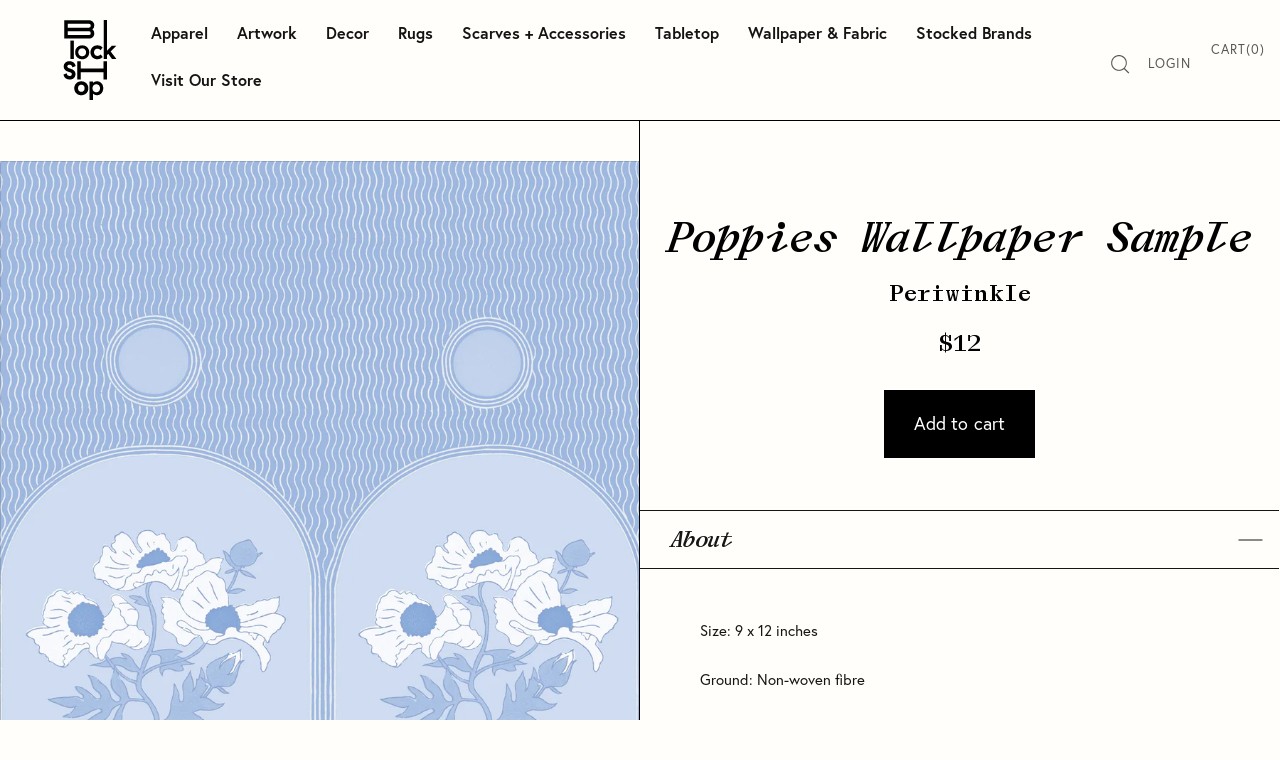

--- FILE ---
content_type: text/html; charset=utf-8
request_url: https://www.blockshoptextiles.com/products/poppies-periwinkle-sample
body_size: 43563
content:
<!doctype html>
<html class="no-js" lang="en">
<head>

  <meta name="google-site-verification" content="tBQrQgZ4_mIKNGZFCoJqQYBX6JVuCVlySSYbByYCtFg" />
	
	  <!-- Infinite Options by ShopPad -->
	<script>     
	  window.Shoppad = window.Shoppad || {},     
	    window.Shoppad.apps = window.Shoppad.apps || {},     
	    window.Shoppad.apps.infiniteoptions = window.Shoppad.apps.infiniteoptions || {},     
	    window.Shoppad.apps.infiniteoptions.addToCartButton = 'form[action="/cart/add.js"] .cart-functions button[type=submit]';
	</script>

	<script src="//d1liekpayvooaz.cloudfront.net/apps/customizery/customizery.js?shop=block-shop.myshopify.com"></script>

  <meta charset="utf-8">
  <meta name="viewport" content="width=device-width,initial-scale=1,maximum-scale=2,user-scalable=yes">
  <meta http-equiv="X-UA-Compatible" content="IE=edge"> 
  

  
    <link rel="shortcut icon" href="//www.blockshoptextiles.com/cdn/shop/files/Snail-fav_32x32.png?v=1741371117" type="image/png" />
  
 
  

  <title>
    
      Poppies Wallpaper Sample | Periwinkle &ndash; Block Shop
    
  </title>

  
    <meta name="description" content="Size: 9 x 12 inches Ground: Non-woven fibre Commercial options: all Block Shop wallpapers can be printed on Type II, commercial grade grounds. Please email us for more information at hello@blockshoptextiles.com. 088455605018">
  

  



  <meta property="og:type" content="product">
  <meta property="og:title" content="Poppies Wallpaper Sample | Periwinkle">

  
    <meta property="og:image" content="http://www.blockshoptextiles.com/cdn/shop/products/POPPIES_PERIWINKLE_WEB_fb6219b2-8799-46de-a246-84f421a98e1f_1024x.jpg?v=1653357264">
    <meta property="og:image:secure_url" content="https://www.blockshoptextiles.com/cdn/shop/products/POPPIES_PERIWINKLE_WEB_fb6219b2-8799-46de-a246-84f421a98e1f_1024x.jpg?v=1653357264">
    <meta property="og:image:width" content="1024">
    <meta property="og:image:height" content="1024">
  

  <meta property="product:price:amount" content="12">
  <meta property="product:price:currency" content="USD">
  <meta property="product:availability" content="in stock">




  <meta property="og:description" content="Size: 9 x 12 inches Ground: Non-woven fibre Commercial options: all Block Shop wallpapers can be printed on Type II, commercial grade grounds. Please email us for more information at hello@blockshoptextiles.com. 088455605018">


<meta property="og:url" content="https://www.blockshoptextiles.com/products/poppies-periwinkle-sample">
<meta property="og:site_name" content="Block Shop">



<meta name="twitter:card" content="summary">


  <meta name="twitter:title" content="Poppies Wallpaper Sample | Periwinkle">
  <meta name="twitter:description" content="Size: 9 x 12 inches
Ground: Non-woven fibre
Commercial options: all Block Shop wallpapers can be printed on Type II, commercial grade grounds. Please email us for more information at hello@blockshoptextiles.com.

088455605018


">
  <meta name="twitter:image" content="https://www.blockshoptextiles.com/cdn/shop/products/POPPIES_PERIWINKLE_WEB_fb6219b2-8799-46de-a246-84f421a98e1f_600x600_crop_center.jpg?v=1653357264">

  
  <script type="application/ld+json">
  {
    "@context": "http://schema.org",
    "@type": "Product",
    "offers": [{
          "@type": "Offer",
          "name": "Default Title",
          "availability":"https://schema.org/InStock",
          "price": 12.0,
          "priceCurrency": "USD",
          "priceValidUntil": "2026-01-30","sku": "WPS-PPY-PRWK","url": "/products/poppies-periwinkle-sample/products/poppies-periwinkle-sample?variant=39789894336625"
        }
],
      "gtin12": "088455605018",
      "productId": "088455605018",
    "brand": {
      "name": "Block Shop"
    },
    "name": "Poppies Wallpaper Sample | Periwinkle",
    "description": "Size: 9 x 12 inches\nGround: Non-woven fibre\nCommercial options: all Block Shop wallpapers can be printed on Type II, commercial grade grounds. Please email us for more information at hello@blockshoptextiles.com.\n\n088455605018\n\n\n",
    "category": "Wallpaper",
    "url": "/products/poppies-periwinkle-sample/products/poppies-periwinkle-sample",
    "sku": "WPS-PPY-PRWK",
    "image": {
      "@type": "ImageObject",
      "url": "https://www.blockshoptextiles.com/cdn/shop/products/POPPIES_PERIWINKLE_WEB_fb6219b2-8799-46de-a246-84f421a98e1f_1024x.jpg?v=1653357264",
      "image": "https://www.blockshoptextiles.com/cdn/shop/products/POPPIES_PERIWINKLE_WEB_fb6219b2-8799-46de-a246-84f421a98e1f_1024x.jpg?v=1653357264",
      "name": "Poppies Wallpaper Sample | Periwinkle",
      "width": "1024",
      "height": "1024"
    }
  }
  </script>



  <script type="application/ld+json">
  {
    "@context": "http://schema.org",
    "@type": "BreadcrumbList",
  "itemListElement": [{
      "@type": "ListItem",
      "position": 1,
      "name": "Translation missing: en.general.breadcrumb.home",
      "item": "https://www.blockshoptextiles.com"
    },{
          "@type": "ListItem",
          "position": 2,
          "name": "Poppies Wallpaper Sample | Periwinkle",
          "item": "https://www.blockshoptextiles.com/products/poppies-periwinkle-sample"
        }]
  }
  </script>



  <script type="application/ld+json">
  {
    "@context": "http://schema.org",
    "@type" : "Organization",
  "name" : "Block Shop",
  "url" : "https://www.blockshoptextiles.com",
  "sameAs" : [],
  "potentialAction": {
    "@type": "SearchAction",
    "target": "/search?q={search_term}",
    "query-input": "required name=search_term"
  }
  }
  </script>


  <link rel="canonical" href="https://www.blockshoptextiles.com/products/poppies-periwinkle-sample">

  <link rel="preload" as="style" href="//www.blockshoptextiles.com/cdn/shop/t/78/assets/css_main.scss.css?v=147742486578138601181762209168">
  <link rel="preconnect" href="//fonts.shopifycdn.com">

  <link href="//www.blockshoptextiles.com/cdn/shop/t/78/assets/css_main.scss.css?v=147742486578138601181762209168" rel="stylesheet" type="text/css" media="all" />
	<link rel="stylesheet" href="https://use.typekit.net/lkm2ihn.css">

  <script>window.performance && window.performance.mark && window.performance.mark('shopify.content_for_header.start');</script><meta name="facebook-domain-verification" content="vcsbjwfzeysti2x8a050i2fnbmmndv">
<meta name="facebook-domain-verification" content="vcsbjwfzeysti2x8a050i2fnbmmndv">
<meta name="google-site-verification" content="zsDzm2FLxiuFh5K1KwJaVAJE1dXdm2xIf1gO5FeoBGI">
<meta id="shopify-digital-wallet" name="shopify-digital-wallet" content="/1979432/digital_wallets/dialog">
<meta name="shopify-checkout-api-token" content="8960d145d958274852366cc36e0cc0a9">
<meta id="in-context-paypal-metadata" data-shop-id="1979432" data-venmo-supported="false" data-environment="production" data-locale="en_US" data-paypal-v4="true" data-currency="USD">
<link rel="alternate" type="application/json+oembed" href="https://www.blockshoptextiles.com/products/poppies-periwinkle-sample.oembed">
<script async="async" src="/checkouts/internal/preloads.js?locale=en-US"></script>
<link rel="preconnect" href="https://shop.app" crossorigin="anonymous">
<script async="async" src="https://shop.app/checkouts/internal/preloads.js?locale=en-US&shop_id=1979432" crossorigin="anonymous"></script>
<script id="apple-pay-shop-capabilities" type="application/json">{"shopId":1979432,"countryCode":"US","currencyCode":"USD","merchantCapabilities":["supports3DS"],"merchantId":"gid:\/\/shopify\/Shop\/1979432","merchantName":"Block Shop","requiredBillingContactFields":["postalAddress","email","phone"],"requiredShippingContactFields":["postalAddress","email","phone"],"shippingType":"shipping","supportedNetworks":["visa","masterCard","amex","discover","elo","jcb"],"total":{"type":"pending","label":"Block Shop","amount":"1.00"},"shopifyPaymentsEnabled":true,"supportsSubscriptions":true}</script>
<script id="shopify-features" type="application/json">{"accessToken":"8960d145d958274852366cc36e0cc0a9","betas":["rich-media-storefront-analytics"],"domain":"www.blockshoptextiles.com","predictiveSearch":true,"shopId":1979432,"locale":"en"}</script>
<script>var Shopify = Shopify || {};
Shopify.shop = "block-shop.myshopify.com";
Shopify.locale = "en";
Shopify.currency = {"active":"USD","rate":"1.0"};
Shopify.country = "US";
Shopify.theme = {"name":"New Navigation (4\/23\/25)","id":132781178993,"schema_name":"Split","schema_version":"2.3.3","theme_store_id":null,"role":"main"};
Shopify.theme.handle = "null";
Shopify.theme.style = {"id":null,"handle":null};
Shopify.cdnHost = "www.blockshoptextiles.com/cdn";
Shopify.routes = Shopify.routes || {};
Shopify.routes.root = "/";</script>
<script type="module">!function(o){(o.Shopify=o.Shopify||{}).modules=!0}(window);</script>
<script>!function(o){function n(){var o=[];function n(){o.push(Array.prototype.slice.apply(arguments))}return n.q=o,n}var t=o.Shopify=o.Shopify||{};t.loadFeatures=n(),t.autoloadFeatures=n()}(window);</script>
<script>
  window.ShopifyPay = window.ShopifyPay || {};
  window.ShopifyPay.apiHost = "shop.app\/pay";
  window.ShopifyPay.redirectState = null;
</script>
<script id="shop-js-analytics" type="application/json">{"pageType":"product"}</script>
<script defer="defer" async type="module" src="//www.blockshoptextiles.com/cdn/shopifycloud/shop-js/modules/v2/client.init-shop-cart-sync_BApSsMSl.en.esm.js"></script>
<script defer="defer" async type="module" src="//www.blockshoptextiles.com/cdn/shopifycloud/shop-js/modules/v2/chunk.common_CBoos6YZ.esm.js"></script>
<script type="module">
  await import("//www.blockshoptextiles.com/cdn/shopifycloud/shop-js/modules/v2/client.init-shop-cart-sync_BApSsMSl.en.esm.js");
await import("//www.blockshoptextiles.com/cdn/shopifycloud/shop-js/modules/v2/chunk.common_CBoos6YZ.esm.js");

  window.Shopify.SignInWithShop?.initShopCartSync?.({"fedCMEnabled":true,"windoidEnabled":true});

</script>
<script>
  window.Shopify = window.Shopify || {};
  if (!window.Shopify.featureAssets) window.Shopify.featureAssets = {};
  window.Shopify.featureAssets['shop-js'] = {"shop-cart-sync":["modules/v2/client.shop-cart-sync_DJczDl9f.en.esm.js","modules/v2/chunk.common_CBoos6YZ.esm.js"],"init-fed-cm":["modules/v2/client.init-fed-cm_BzwGC0Wi.en.esm.js","modules/v2/chunk.common_CBoos6YZ.esm.js"],"init-windoid":["modules/v2/client.init-windoid_BS26ThXS.en.esm.js","modules/v2/chunk.common_CBoos6YZ.esm.js"],"init-shop-email-lookup-coordinator":["modules/v2/client.init-shop-email-lookup-coordinator_DFwWcvrS.en.esm.js","modules/v2/chunk.common_CBoos6YZ.esm.js"],"shop-cash-offers":["modules/v2/client.shop-cash-offers_DthCPNIO.en.esm.js","modules/v2/chunk.common_CBoos6YZ.esm.js","modules/v2/chunk.modal_Bu1hFZFC.esm.js"],"shop-button":["modules/v2/client.shop-button_D_JX508o.en.esm.js","modules/v2/chunk.common_CBoos6YZ.esm.js"],"shop-toast-manager":["modules/v2/client.shop-toast-manager_tEhgP2F9.en.esm.js","modules/v2/chunk.common_CBoos6YZ.esm.js"],"avatar":["modules/v2/client.avatar_BTnouDA3.en.esm.js"],"pay-button":["modules/v2/client.pay-button_BuNmcIr_.en.esm.js","modules/v2/chunk.common_CBoos6YZ.esm.js"],"init-shop-cart-sync":["modules/v2/client.init-shop-cart-sync_BApSsMSl.en.esm.js","modules/v2/chunk.common_CBoos6YZ.esm.js"],"shop-login-button":["modules/v2/client.shop-login-button_DwLgFT0K.en.esm.js","modules/v2/chunk.common_CBoos6YZ.esm.js","modules/v2/chunk.modal_Bu1hFZFC.esm.js"],"init-customer-accounts-sign-up":["modules/v2/client.init-customer-accounts-sign-up_TlVCiykN.en.esm.js","modules/v2/client.shop-login-button_DwLgFT0K.en.esm.js","modules/v2/chunk.common_CBoos6YZ.esm.js","modules/v2/chunk.modal_Bu1hFZFC.esm.js"],"init-shop-for-new-customer-accounts":["modules/v2/client.init-shop-for-new-customer-accounts_DrjXSI53.en.esm.js","modules/v2/client.shop-login-button_DwLgFT0K.en.esm.js","modules/v2/chunk.common_CBoos6YZ.esm.js","modules/v2/chunk.modal_Bu1hFZFC.esm.js"],"init-customer-accounts":["modules/v2/client.init-customer-accounts_C0Oh2ljF.en.esm.js","modules/v2/client.shop-login-button_DwLgFT0K.en.esm.js","modules/v2/chunk.common_CBoos6YZ.esm.js","modules/v2/chunk.modal_Bu1hFZFC.esm.js"],"shop-follow-button":["modules/v2/client.shop-follow-button_C5D3XtBb.en.esm.js","modules/v2/chunk.common_CBoos6YZ.esm.js","modules/v2/chunk.modal_Bu1hFZFC.esm.js"],"checkout-modal":["modules/v2/client.checkout-modal_8TC_1FUY.en.esm.js","modules/v2/chunk.common_CBoos6YZ.esm.js","modules/v2/chunk.modal_Bu1hFZFC.esm.js"],"lead-capture":["modules/v2/client.lead-capture_D-pmUjp9.en.esm.js","modules/v2/chunk.common_CBoos6YZ.esm.js","modules/v2/chunk.modal_Bu1hFZFC.esm.js"],"shop-login":["modules/v2/client.shop-login_BmtnoEUo.en.esm.js","modules/v2/chunk.common_CBoos6YZ.esm.js","modules/v2/chunk.modal_Bu1hFZFC.esm.js"],"payment-terms":["modules/v2/client.payment-terms_BHOWV7U_.en.esm.js","modules/v2/chunk.common_CBoos6YZ.esm.js","modules/v2/chunk.modal_Bu1hFZFC.esm.js"]};
</script>
<script>(function() {
  var isLoaded = false;
  function asyncLoad() {
    if (isLoaded) return;
    isLoaded = true;
    var urls = ["https:\/\/chimpstatic.com\/mcjs-connected\/js\/users\/0b76037bc2391af49bd3fa60d\/45d72cc4adf8b27564c9f99b5.js?shop=block-shop.myshopify.com","https:\/\/static.klaviyo.com\/onsite\/js\/klaviyo.js?company_id=RvVyC9\u0026shop=block-shop.myshopify.com","https:\/\/static.klaviyo.com\/onsite\/js\/klaviyo.js?company_id=RvVyC9\u0026shop=block-shop.myshopify.com","https:\/\/cdn.shopify.com\/s\/files\/1\/0197\/9432\/t\/35\/assets\/globo.formbuilder.init.js?v=1651858387\u0026shop=block-shop.myshopify.com","\/\/d1liekpayvooaz.cloudfront.net\/apps\/customizery\/customizery.js?shop=block-shop.myshopify.com","https:\/\/d3p29gcwgas9m8.cloudfront.net\/assets\/js\/index.js?shop=block-shop.myshopify.com","https:\/\/app.kiwisizing.com\/web\/js\/dist\/kiwiSizing\/plugin\/SizingPlugin.prod.js?v=330\u0026shop=block-shop.myshopify.com"];
    for (var i = 0; i < urls.length; i++) {
      var s = document.createElement('script');
      s.type = 'text/javascript';
      s.async = true;
      s.src = urls[i];
      var x = document.getElementsByTagName('script')[0];
      x.parentNode.insertBefore(s, x);
    }
  };
  if(window.attachEvent) {
    window.attachEvent('onload', asyncLoad);
  } else {
    window.addEventListener('load', asyncLoad, false);
  }
})();</script>
<script id="__st">var __st={"a":1979432,"offset":-28800,"reqid":"0fa3811c-e0ef-46ac-b570-b72c931a8565-1768926858","pageurl":"www.blockshoptextiles.com\/products\/poppies-periwinkle-sample","u":"7371518e678c","p":"product","rtyp":"product","rid":6731144429681};</script>
<script>window.ShopifyPaypalV4VisibilityTracking = true;</script>
<script id="captcha-bootstrap">!function(){'use strict';const t='contact',e='account',n='new_comment',o=[[t,t],['blogs',n],['comments',n],[t,'customer']],c=[[e,'customer_login'],[e,'guest_login'],[e,'recover_customer_password'],[e,'create_customer']],r=t=>t.map((([t,e])=>`form[action*='/${t}']:not([data-nocaptcha='true']) input[name='form_type'][value='${e}']`)).join(','),a=t=>()=>t?[...document.querySelectorAll(t)].map((t=>t.form)):[];function s(){const t=[...o],e=r(t);return a(e)}const i='password',u='form_key',d=['recaptcha-v3-token','g-recaptcha-response','h-captcha-response',i],f=()=>{try{return window.sessionStorage}catch{return}},m='__shopify_v',_=t=>t.elements[u];function p(t,e,n=!1){try{const o=window.sessionStorage,c=JSON.parse(o.getItem(e)),{data:r}=function(t){const{data:e,action:n}=t;return t[m]||n?{data:e,action:n}:{data:t,action:n}}(c);for(const[e,n]of Object.entries(r))t.elements[e]&&(t.elements[e].value=n);n&&o.removeItem(e)}catch(o){console.error('form repopulation failed',{error:o})}}const l='form_type',E='cptcha';function T(t){t.dataset[E]=!0}const w=window,h=w.document,L='Shopify',v='ce_forms',y='captcha';let A=!1;((t,e)=>{const n=(g='f06e6c50-85a8-45c8-87d0-21a2b65856fe',I='https://cdn.shopify.com/shopifycloud/storefront-forms-hcaptcha/ce_storefront_forms_captcha_hcaptcha.v1.5.2.iife.js',D={infoText:'Protected by hCaptcha',privacyText:'Privacy',termsText:'Terms'},(t,e,n)=>{const o=w[L][v],c=o.bindForm;if(c)return c(t,g,e,D).then(n);var r;o.q.push([[t,g,e,D],n]),r=I,A||(h.body.append(Object.assign(h.createElement('script'),{id:'captcha-provider',async:!0,src:r})),A=!0)});var g,I,D;w[L]=w[L]||{},w[L][v]=w[L][v]||{},w[L][v].q=[],w[L][y]=w[L][y]||{},w[L][y].protect=function(t,e){n(t,void 0,e),T(t)},Object.freeze(w[L][y]),function(t,e,n,w,h,L){const[v,y,A,g]=function(t,e,n){const i=e?o:[],u=t?c:[],d=[...i,...u],f=r(d),m=r(i),_=r(d.filter((([t,e])=>n.includes(e))));return[a(f),a(m),a(_),s()]}(w,h,L),I=t=>{const e=t.target;return e instanceof HTMLFormElement?e:e&&e.form},D=t=>v().includes(t);t.addEventListener('submit',(t=>{const e=I(t);if(!e)return;const n=D(e)&&!e.dataset.hcaptchaBound&&!e.dataset.recaptchaBound,o=_(e),c=g().includes(e)&&(!o||!o.value);(n||c)&&t.preventDefault(),c&&!n&&(function(t){try{if(!f())return;!function(t){const e=f();if(!e)return;const n=_(t);if(!n)return;const o=n.value;o&&e.removeItem(o)}(t);const e=Array.from(Array(32),(()=>Math.random().toString(36)[2])).join('');!function(t,e){_(t)||t.append(Object.assign(document.createElement('input'),{type:'hidden',name:u})),t.elements[u].value=e}(t,e),function(t,e){const n=f();if(!n)return;const o=[...t.querySelectorAll(`input[type='${i}']`)].map((({name:t})=>t)),c=[...d,...o],r={};for(const[a,s]of new FormData(t).entries())c.includes(a)||(r[a]=s);n.setItem(e,JSON.stringify({[m]:1,action:t.action,data:r}))}(t,e)}catch(e){console.error('failed to persist form',e)}}(e),e.submit())}));const S=(t,e)=>{t&&!t.dataset[E]&&(n(t,e.some((e=>e===t))),T(t))};for(const o of['focusin','change'])t.addEventListener(o,(t=>{const e=I(t);D(e)&&S(e,y())}));const B=e.get('form_key'),M=e.get(l),P=B&&M;t.addEventListener('DOMContentLoaded',(()=>{const t=y();if(P)for(const e of t)e.elements[l].value===M&&p(e,B);[...new Set([...A(),...v().filter((t=>'true'===t.dataset.shopifyCaptcha))])].forEach((e=>S(e,t)))}))}(h,new URLSearchParams(w.location.search),n,t,e,['guest_login'])})(!0,!0)}();</script>
<script integrity="sha256-4kQ18oKyAcykRKYeNunJcIwy7WH5gtpwJnB7kiuLZ1E=" data-source-attribution="shopify.loadfeatures" defer="defer" src="//www.blockshoptextiles.com/cdn/shopifycloud/storefront/assets/storefront/load_feature-a0a9edcb.js" crossorigin="anonymous"></script>
<script crossorigin="anonymous" defer="defer" src="//www.blockshoptextiles.com/cdn/shopifycloud/storefront/assets/shopify_pay/storefront-65b4c6d7.js?v=20250812"></script>
<script data-source-attribution="shopify.dynamic_checkout.dynamic.init">var Shopify=Shopify||{};Shopify.PaymentButton=Shopify.PaymentButton||{isStorefrontPortableWallets:!0,init:function(){window.Shopify.PaymentButton.init=function(){};var t=document.createElement("script");t.src="https://www.blockshoptextiles.com/cdn/shopifycloud/portable-wallets/latest/portable-wallets.en.js",t.type="module",document.head.appendChild(t)}};
</script>
<script data-source-attribution="shopify.dynamic_checkout.buyer_consent">
  function portableWalletsHideBuyerConsent(e){var t=document.getElementById("shopify-buyer-consent"),n=document.getElementById("shopify-subscription-policy-button");t&&n&&(t.classList.add("hidden"),t.setAttribute("aria-hidden","true"),n.removeEventListener("click",e))}function portableWalletsShowBuyerConsent(e){var t=document.getElementById("shopify-buyer-consent"),n=document.getElementById("shopify-subscription-policy-button");t&&n&&(t.classList.remove("hidden"),t.removeAttribute("aria-hidden"),n.addEventListener("click",e))}window.Shopify?.PaymentButton&&(window.Shopify.PaymentButton.hideBuyerConsent=portableWalletsHideBuyerConsent,window.Shopify.PaymentButton.showBuyerConsent=portableWalletsShowBuyerConsent);
</script>
<script data-source-attribution="shopify.dynamic_checkout.cart.bootstrap">document.addEventListener("DOMContentLoaded",(function(){function t(){return document.querySelector("shopify-accelerated-checkout-cart, shopify-accelerated-checkout")}if(t())Shopify.PaymentButton.init();else{new MutationObserver((function(e,n){t()&&(Shopify.PaymentButton.init(),n.disconnect())})).observe(document.body,{childList:!0,subtree:!0})}}));
</script>
<link id="shopify-accelerated-checkout-styles" rel="stylesheet" media="screen" href="https://www.blockshoptextiles.com/cdn/shopifycloud/portable-wallets/latest/accelerated-checkout-backwards-compat.css" crossorigin="anonymous">
<style id="shopify-accelerated-checkout-cart">
        #shopify-buyer-consent {
  margin-top: 1em;
  display: inline-block;
  width: 100%;
}

#shopify-buyer-consent.hidden {
  display: none;
}

#shopify-subscription-policy-button {
  background: none;
  border: none;
  padding: 0;
  text-decoration: underline;
  font-size: inherit;
  cursor: pointer;
}

#shopify-subscription-policy-button::before {
  box-shadow: none;
}

      </style>

<script>window.performance && window.performance.mark && window.performance.mark('shopify.content_for_header.end');</script>
  
  <script src="//code.jquery.com/jquery-3.4.1.min.js" type="text/javascript"></script>

  
		

  <noscript>
    <link href="//www.blockshoptextiles.com/cdn/shop/t/78/assets/css_noscript.scss.css?v=125801392261790833461745452062" rel="stylesheet" type="text/css" media="all" />
  </noscript>

		
<div class="hidden">
	<script type="text/javascript">
		<!--//--><![CDATA[//><!--
			var images = new Array()
			function preload() {
				for (i = 0; i < preload.arguments.length; i++) {
					images[i] = new Image()
					images[i].src = preload.arguments[i]
				}
			}
			preload(
				"//www.blockshoptextiles.com/cdn/shop/t/78/assets/salome-head4.svg?v=160072065413198848481745452062"
			)
		//--><!]]>
	</script>
</div>
	
			
<meta name="google-site-verification" content="zsDzm2FLxiuFh5K1KwJaVAJE1dXdm2xIf1gO5FeoBGI" />		  
<script>
  window.KiwiSizing = window.KiwiSizing === undefined ? {} : window.KiwiSizing;
  KiwiSizing.shop = "block-shop.myshopify.com";
  
  

  

  

  

  KiwiSizing.data = {
    collections: "293663998065,272811163761,269732741233",
    tags: "Fabric and Wallpaper - Retail Store,Retail Store",
    product: "6731144429681",
    vendor: "Block Shop",
    type: "Wallpaper",
    title: "Poppies Wallpaper Sample | Periwinkle",
    images: ["\/\/www.blockshoptextiles.com\/cdn\/shop\/products\/POPPIES_PERIWINKLE_WEB_fb6219b2-8799-46de-a246-84f421a98e1f.jpg?v=1653357264"],
    options: [{"name":"Title","position":1,"values":["Default Title"]}],
    variants: [       {"id": 39789894336625, "title": "Default Title", "available": true}    ],
    waitForElementSelector: "",
    waitForElementDelay: 5,
  };
  
</script>
<script>
	var Globo = Globo || {};
    var globoFormbuilderRecaptchaInit = function(){};
    Globo.FormBuilder = Globo.FormBuilder || {};
    Globo.FormBuilder.url = "https://form.globosoftware.net";
    Globo.FormBuilder.shop = {
        settings : {
            reCaptcha : {
                siteKey : ''
            },
            hideWaterMark : false,
            encryptionFormId : true,
            copyright: `Powered by <a href="https://globosoftware.net" target="_blank">G:</a> <a href="https://apps.shopify.com/form-builder-contact-form" target="_blank">Form Builder</a>`,
            scrollTop: true
        },
        pricing:{
            features:{
                fileUpload : 2,
                removeCopyright : false,
                bulkOrderForm: false,
                cartForm: false,
            }
        },
        configuration: {
            money_format:  "${{amount_no_decimals}}"
        },
        encryption_form_id : true
    };
    Globo.FormBuilder.forms = [];

    
    Globo.FormBuilder.page = {
        title : document.title,
        href : window.location.href,
        type: "product"
    };
    
    Globo.FormBuilder.product= {
        title : `Poppies Wallpaper Sample | Periwinkle`,
        type : `Wallpaper`,
        vendor : `Block Shop`
    }
    
    Globo.FormBuilder.assetFormUrls = [];
            Globo.FormBuilder.assetFormUrls[79666] = "//www.blockshoptextiles.com/cdn/shop/t/78/assets/globo.formbuilder.data.79666.js?v=38888222102195668171745452062";
            
</script>

<link rel="preload" href="//www.blockshoptextiles.com/cdn/shop/t/78/assets/globo.formbuilder.css?v=46488724916597153071745452062" as="style" onload="this.onload=null;this.rel='stylesheet'">
<noscript><link rel="stylesheet" href="//www.blockshoptextiles.com/cdn/shop/t/78/assets/globo.formbuilder.css?v=46488724916597153071745452062"></noscript>
<link rel="stylesheet" href="//www.blockshoptextiles.com/cdn/shop/t/78/assets/globo.formbuilder.css?v=46488724916597153071745452062">


<script>
    Globo.FormBuilder.__webpack_public_path__ = "//www.blockshoptextiles.com/cdn/shop/t/78/assets/"
</script>
<script src="//www.blockshoptextiles.com/cdn/shop/t/78/assets/globo.formbuilder.index.js?v=149063191670898305281745452062" defer></script>

<!-- BEGIN app block: shopify://apps/klaviyo-email-marketing-sms/blocks/klaviyo-onsite-embed/2632fe16-c075-4321-a88b-50b567f42507 -->












  <script async src="https://static.klaviyo.com/onsite/js/RvVyC9/klaviyo.js?company_id=RvVyC9"></script>
  <script>!function(){if(!window.klaviyo){window._klOnsite=window._klOnsite||[];try{window.klaviyo=new Proxy({},{get:function(n,i){return"push"===i?function(){var n;(n=window._klOnsite).push.apply(n,arguments)}:function(){for(var n=arguments.length,o=new Array(n),w=0;w<n;w++)o[w]=arguments[w];var t="function"==typeof o[o.length-1]?o.pop():void 0,e=new Promise((function(n){window._klOnsite.push([i].concat(o,[function(i){t&&t(i),n(i)}]))}));return e}}})}catch(n){window.klaviyo=window.klaviyo||[],window.klaviyo.push=function(){var n;(n=window._klOnsite).push.apply(n,arguments)}}}}();</script>

  
    <script id="viewed_product">
      if (item == null) {
        var _learnq = _learnq || [];

        var MetafieldReviews = null
        var MetafieldYotpoRating = null
        var MetafieldYotpoCount = null
        var MetafieldLooxRating = null
        var MetafieldLooxCount = null
        var okendoProduct = null
        var okendoProductReviewCount = null
        var okendoProductReviewAverageValue = null
        try {
          // The following fields are used for Customer Hub recently viewed in order to add reviews.
          // This information is not part of __kla_viewed. Instead, it is part of __kla_viewed_reviewed_items
          MetafieldReviews = {};
          MetafieldYotpoRating = null
          MetafieldYotpoCount = null
          MetafieldLooxRating = null
          MetafieldLooxCount = null

          okendoProduct = null
          // If the okendo metafield is not legacy, it will error, which then requires the new json formatted data
          if (okendoProduct && 'error' in okendoProduct) {
            okendoProduct = null
          }
          okendoProductReviewCount = okendoProduct ? okendoProduct.reviewCount : null
          okendoProductReviewAverageValue = okendoProduct ? okendoProduct.reviewAverageValue : null
        } catch (error) {
          console.error('Error in Klaviyo onsite reviews tracking:', error);
        }

        var item = {
          Name: "Poppies Wallpaper Sample | Periwinkle",
          ProductID: 6731144429681,
          Categories: ["All Swatches and Samples","Rushed Production Offered","Wallpaper Samples"],
          ImageURL: "https://www.blockshoptextiles.com/cdn/shop/products/POPPIES_PERIWINKLE_WEB_fb6219b2-8799-46de-a246-84f421a98e1f_grande.jpg?v=1653357264",
          URL: "https://www.blockshoptextiles.com/products/poppies-periwinkle-sample",
          Brand: "Block Shop",
          Price: "$12",
          Value: "12",
          CompareAtPrice: "$0"
        };
        _learnq.push(['track', 'Viewed Product', item]);
        _learnq.push(['trackViewedItem', {
          Title: item.Name,
          ItemId: item.ProductID,
          Categories: item.Categories,
          ImageUrl: item.ImageURL,
          Url: item.URL,
          Metadata: {
            Brand: item.Brand,
            Price: item.Price,
            Value: item.Value,
            CompareAtPrice: item.CompareAtPrice
          },
          metafields:{
            reviews: MetafieldReviews,
            yotpo:{
              rating: MetafieldYotpoRating,
              count: MetafieldYotpoCount,
            },
            loox:{
              rating: MetafieldLooxRating,
              count: MetafieldLooxCount,
            },
            okendo: {
              rating: okendoProductReviewAverageValue,
              count: okendoProductReviewCount,
            }
          }
        }]);
      }
    </script>
  




  <script>
    window.klaviyoReviewsProductDesignMode = false
  </script>







<!-- END app block --><!-- BEGIN app block: shopify://apps/triplewhale/blocks/triple_pixel_snippet/483d496b-3f1a-4609-aea7-8eee3b6b7a2a --><link rel='preconnect dns-prefetch' href='https://api.config-security.com/' crossorigin />
<link rel='preconnect dns-prefetch' href='https://conf.config-security.com/' crossorigin />
<script>
/* >> TriplePixel :: start*/
window.TriplePixelData={TripleName:"block-shop.myshopify.com",ver:"2.16",plat:"SHOPIFY",isHeadless:false,src:'SHOPIFY_EXT',product:{id:"6731144429681",name:`Poppies Wallpaper Sample | Periwinkle`,price:"12",variant:"39789894336625"},search:"",collection:"",cart:"",template:"product",curr:"USD" || "USD"},function(W,H,A,L,E,_,B,N){function O(U,T,P,H,R){void 0===R&&(R=!1),H=new XMLHttpRequest,P?(H.open("POST",U,!0),H.setRequestHeader("Content-Type","text/plain")):H.open("GET",U,!0),H.send(JSON.stringify(P||{})),H.onreadystatechange=function(){4===H.readyState&&200===H.status?(R=H.responseText,U.includes("/first")?eval(R):P||(N[B]=R)):(299<H.status||H.status<200)&&T&&!R&&(R=!0,O(U,T-1,P))}}if(N=window,!N[H+"sn"]){N[H+"sn"]=1,L=function(){return Date.now().toString(36)+"_"+Math.random().toString(36)};try{A.setItem(H,1+(0|A.getItem(H)||0)),(E=JSON.parse(A.getItem(H+"U")||"[]")).push({u:location.href,r:document.referrer,t:Date.now(),id:L()}),A.setItem(H+"U",JSON.stringify(E))}catch(e){}var i,m,p;A.getItem('"!nC`')||(_=A,A=N,A[H]||(E=A[H]=function(t,e,i){return void 0===i&&(i=[]),"State"==t?E.s:(W=L(),(E._q=E._q||[]).push([W,t,e].concat(i)),W)},E.s="Installed",E._q=[],E.ch=W,B="configSecurityConfModel",N[B]=1,O("https://conf.config-security.com/model",5),i=L(),m=A[atob("c2NyZWVu")],_.setItem("di_pmt_wt",i),p={id:i,action:"profile",avatar:_.getItem("auth-security_rand_salt_"),time:m[atob("d2lkdGg=")]+":"+m[atob("aGVpZ2h0")],host:A.TriplePixelData.TripleName,plat:A.TriplePixelData.plat,url:window.location.href.slice(0,500),ref:document.referrer,ver:A.TriplePixelData.ver},O("https://api.config-security.com/event",5,p),O("https://api.config-security.com/first?host=".concat(p.host,"&plat=").concat(p.plat),5)))}}("","TriplePixel",localStorage);
/* << TriplePixel :: end*/
</script>



<!-- END app block --><!-- BEGIN app block: shopify://apps/microsoft-clarity/blocks/clarity_js/31c3d126-8116-4b4a-8ba1-baeda7c4aeea -->
<script type="text/javascript">
  (function (c, l, a, r, i, t, y) {
    c[a] = c[a] || function () { (c[a].q = c[a].q || []).push(arguments); };
    t = l.createElement(r); t.async = 1; t.src = "https://www.clarity.ms/tag/" + i + "?ref=shopify";
    y = l.getElementsByTagName(r)[0]; y.parentNode.insertBefore(t, y);

    c.Shopify.loadFeatures([{ name: "consent-tracking-api", version: "0.1" }], error => {
      if (error) {
        console.error("Error loading Shopify features:", error);
        return;
      }

      c[a]('consentv2', {
        ad_Storage: c.Shopify.customerPrivacy.marketingAllowed() ? "granted" : "denied",
        analytics_Storage: c.Shopify.customerPrivacy.analyticsProcessingAllowed() ? "granted" : "denied",
      });
    });

    l.addEventListener("visitorConsentCollected", function (e) {
      c[a]('consentv2', {
        ad_Storage: e.detail.marketingAllowed ? "granted" : "denied",
        analytics_Storage: e.detail.analyticsAllowed ? "granted" : "denied",
      });
    });
  })(window, document, "clarity", "script", "t7n5aisqrz");
</script>



<!-- END app block --><link href="https://cdn.shopify.com/extensions/019bc7fe-f021-737a-baf3-fa2f98b7bf5f/in-cart-upsell-840/assets/index.css" rel="stylesheet" type="text/css" media="all">
<link href="https://monorail-edge.shopifysvc.com" rel="dns-prefetch">
<script>(function(){if ("sendBeacon" in navigator && "performance" in window) {try {var session_token_from_headers = performance.getEntriesByType('navigation')[0].serverTiming.find(x => x.name == '_s').description;} catch {var session_token_from_headers = undefined;}var session_cookie_matches = document.cookie.match(/_shopify_s=([^;]*)/);var session_token_from_cookie = session_cookie_matches && session_cookie_matches.length === 2 ? session_cookie_matches[1] : "";var session_token = session_token_from_headers || session_token_from_cookie || "";function handle_abandonment_event(e) {var entries = performance.getEntries().filter(function(entry) {return /monorail-edge.shopifysvc.com/.test(entry.name);});if (!window.abandonment_tracked && entries.length === 0) {window.abandonment_tracked = true;var currentMs = Date.now();var navigation_start = performance.timing.navigationStart;var payload = {shop_id: 1979432,url: window.location.href,navigation_start,duration: currentMs - navigation_start,session_token,page_type: "product"};window.navigator.sendBeacon("https://monorail-edge.shopifysvc.com/v1/produce", JSON.stringify({schema_id: "online_store_buyer_site_abandonment/1.1",payload: payload,metadata: {event_created_at_ms: currentMs,event_sent_at_ms: currentMs}}));}}window.addEventListener('pagehide', handle_abandonment_event);}}());</script>
<script id="web-pixels-manager-setup">(function e(e,d,r,n,o){if(void 0===o&&(o={}),!Boolean(null===(a=null===(i=window.Shopify)||void 0===i?void 0:i.analytics)||void 0===a?void 0:a.replayQueue)){var i,a;window.Shopify=window.Shopify||{};var t=window.Shopify;t.analytics=t.analytics||{};var s=t.analytics;s.replayQueue=[],s.publish=function(e,d,r){return s.replayQueue.push([e,d,r]),!0};try{self.performance.mark("wpm:start")}catch(e){}var l=function(){var e={modern:/Edge?\/(1{2}[4-9]|1[2-9]\d|[2-9]\d{2}|\d{4,})\.\d+(\.\d+|)|Firefox\/(1{2}[4-9]|1[2-9]\d|[2-9]\d{2}|\d{4,})\.\d+(\.\d+|)|Chrom(ium|e)\/(9{2}|\d{3,})\.\d+(\.\d+|)|(Maci|X1{2}).+ Version\/(15\.\d+|(1[6-9]|[2-9]\d|\d{3,})\.\d+)([,.]\d+|)( \(\w+\)|)( Mobile\/\w+|) Safari\/|Chrome.+OPR\/(9{2}|\d{3,})\.\d+\.\d+|(CPU[ +]OS|iPhone[ +]OS|CPU[ +]iPhone|CPU IPhone OS|CPU iPad OS)[ +]+(15[._]\d+|(1[6-9]|[2-9]\d|\d{3,})[._]\d+)([._]\d+|)|Android:?[ /-](13[3-9]|1[4-9]\d|[2-9]\d{2}|\d{4,})(\.\d+|)(\.\d+|)|Android.+Firefox\/(13[5-9]|1[4-9]\d|[2-9]\d{2}|\d{4,})\.\d+(\.\d+|)|Android.+Chrom(ium|e)\/(13[3-9]|1[4-9]\d|[2-9]\d{2}|\d{4,})\.\d+(\.\d+|)|SamsungBrowser\/([2-9]\d|\d{3,})\.\d+/,legacy:/Edge?\/(1[6-9]|[2-9]\d|\d{3,})\.\d+(\.\d+|)|Firefox\/(5[4-9]|[6-9]\d|\d{3,})\.\d+(\.\d+|)|Chrom(ium|e)\/(5[1-9]|[6-9]\d|\d{3,})\.\d+(\.\d+|)([\d.]+$|.*Safari\/(?![\d.]+ Edge\/[\d.]+$))|(Maci|X1{2}).+ Version\/(10\.\d+|(1[1-9]|[2-9]\d|\d{3,})\.\d+)([,.]\d+|)( \(\w+\)|)( Mobile\/\w+|) Safari\/|Chrome.+OPR\/(3[89]|[4-9]\d|\d{3,})\.\d+\.\d+|(CPU[ +]OS|iPhone[ +]OS|CPU[ +]iPhone|CPU IPhone OS|CPU iPad OS)[ +]+(10[._]\d+|(1[1-9]|[2-9]\d|\d{3,})[._]\d+)([._]\d+|)|Android:?[ /-](13[3-9]|1[4-9]\d|[2-9]\d{2}|\d{4,})(\.\d+|)(\.\d+|)|Mobile Safari.+OPR\/([89]\d|\d{3,})\.\d+\.\d+|Android.+Firefox\/(13[5-9]|1[4-9]\d|[2-9]\d{2}|\d{4,})\.\d+(\.\d+|)|Android.+Chrom(ium|e)\/(13[3-9]|1[4-9]\d|[2-9]\d{2}|\d{4,})\.\d+(\.\d+|)|Android.+(UC? ?Browser|UCWEB|U3)[ /]?(15\.([5-9]|\d{2,})|(1[6-9]|[2-9]\d|\d{3,})\.\d+)\.\d+|SamsungBrowser\/(5\.\d+|([6-9]|\d{2,})\.\d+)|Android.+MQ{2}Browser\/(14(\.(9|\d{2,})|)|(1[5-9]|[2-9]\d|\d{3,})(\.\d+|))(\.\d+|)|K[Aa][Ii]OS\/(3\.\d+|([4-9]|\d{2,})\.\d+)(\.\d+|)/},d=e.modern,r=e.legacy,n=navigator.userAgent;return n.match(d)?"modern":n.match(r)?"legacy":"unknown"}(),u="modern"===l?"modern":"legacy",c=(null!=n?n:{modern:"",legacy:""})[u],f=function(e){return[e.baseUrl,"/wpm","/b",e.hashVersion,"modern"===e.buildTarget?"m":"l",".js"].join("")}({baseUrl:d,hashVersion:r,buildTarget:u}),m=function(e){var d=e.version,r=e.bundleTarget,n=e.surface,o=e.pageUrl,i=e.monorailEndpoint;return{emit:function(e){var a=e.status,t=e.errorMsg,s=(new Date).getTime(),l=JSON.stringify({metadata:{event_sent_at_ms:s},events:[{schema_id:"web_pixels_manager_load/3.1",payload:{version:d,bundle_target:r,page_url:o,status:a,surface:n,error_msg:t},metadata:{event_created_at_ms:s}}]});if(!i)return console&&console.warn&&console.warn("[Web Pixels Manager] No Monorail endpoint provided, skipping logging."),!1;try{return self.navigator.sendBeacon.bind(self.navigator)(i,l)}catch(e){}var u=new XMLHttpRequest;try{return u.open("POST",i,!0),u.setRequestHeader("Content-Type","text/plain"),u.send(l),!0}catch(e){return console&&console.warn&&console.warn("[Web Pixels Manager] Got an unhandled error while logging to Monorail."),!1}}}}({version:r,bundleTarget:l,surface:e.surface,pageUrl:self.location.href,monorailEndpoint:e.monorailEndpoint});try{o.browserTarget=l,function(e){var d=e.src,r=e.async,n=void 0===r||r,o=e.onload,i=e.onerror,a=e.sri,t=e.scriptDataAttributes,s=void 0===t?{}:t,l=document.createElement("script"),u=document.querySelector("head"),c=document.querySelector("body");if(l.async=n,l.src=d,a&&(l.integrity=a,l.crossOrigin="anonymous"),s)for(var f in s)if(Object.prototype.hasOwnProperty.call(s,f))try{l.dataset[f]=s[f]}catch(e){}if(o&&l.addEventListener("load",o),i&&l.addEventListener("error",i),u)u.appendChild(l);else{if(!c)throw new Error("Did not find a head or body element to append the script");c.appendChild(l)}}({src:f,async:!0,onload:function(){if(!function(){var e,d;return Boolean(null===(d=null===(e=window.Shopify)||void 0===e?void 0:e.analytics)||void 0===d?void 0:d.initialized)}()){var d=window.webPixelsManager.init(e)||void 0;if(d){var r=window.Shopify.analytics;r.replayQueue.forEach((function(e){var r=e[0],n=e[1],o=e[2];d.publishCustomEvent(r,n,o)})),r.replayQueue=[],r.publish=d.publishCustomEvent,r.visitor=d.visitor,r.initialized=!0}}},onerror:function(){return m.emit({status:"failed",errorMsg:"".concat(f," has failed to load")})},sri:function(e){var d=/^sha384-[A-Za-z0-9+/=]+$/;return"string"==typeof e&&d.test(e)}(c)?c:"",scriptDataAttributes:o}),m.emit({status:"loading"})}catch(e){m.emit({status:"failed",errorMsg:(null==e?void 0:e.message)||"Unknown error"})}}})({shopId: 1979432,storefrontBaseUrl: "https://www.blockshoptextiles.com",extensionsBaseUrl: "https://extensions.shopifycdn.com/cdn/shopifycloud/web-pixels-manager",monorailEndpoint: "https://monorail-edge.shopifysvc.com/unstable/produce_batch",surface: "storefront-renderer",enabledBetaFlags: ["2dca8a86"],webPixelsConfigList: [{"id":"1182335089","configuration":"{\"projectId\":\"t7n5aisqrz\"}","eventPayloadVersion":"v1","runtimeContext":"STRICT","scriptVersion":"cf1781658ed156031118fc4bbc2ed159","type":"APP","apiClientId":240074326017,"privacyPurposes":[],"capabilities":["advanced_dom_events"],"dataSharingAdjustments":{"protectedCustomerApprovalScopes":["read_customer_personal_data"]}},{"id":"1170997361","configuration":"{\"shopId\":\"block-shop.myshopify.com\"}","eventPayloadVersion":"v1","runtimeContext":"STRICT","scriptVersion":"674c31de9c131805829c42a983792da6","type":"APP","apiClientId":2753413,"privacyPurposes":["ANALYTICS","MARKETING","SALE_OF_DATA"],"dataSharingAdjustments":{"protectedCustomerApprovalScopes":["read_customer_address","read_customer_email","read_customer_name","read_customer_personal_data","read_customer_phone"]}},{"id":"419528817","configuration":"{\"config\":\"{\\\"google_tag_ids\\\":[\\\"GT-TNSFDRF\\\"],\\\"target_country\\\":\\\"US\\\",\\\"gtag_events\\\":[{\\\"type\\\":\\\"view_item\\\",\\\"action_label\\\":\\\"MC-KFL8BNLH8H\\\"},{\\\"type\\\":\\\"purchase\\\",\\\"action_label\\\":\\\"MC-KFL8BNLH8H\\\"},{\\\"type\\\":\\\"page_view\\\",\\\"action_label\\\":\\\"MC-KFL8BNLH8H\\\"}],\\\"enable_monitoring_mode\\\":false}\"}","eventPayloadVersion":"v1","runtimeContext":"OPEN","scriptVersion":"b2a88bafab3e21179ed38636efcd8a93","type":"APP","apiClientId":1780363,"privacyPurposes":[],"dataSharingAdjustments":{"protectedCustomerApprovalScopes":["read_customer_address","read_customer_email","read_customer_name","read_customer_personal_data","read_customer_phone"]}},{"id":"100434033","configuration":"{\"pixel_id\":\"642761196988242\",\"pixel_type\":\"facebook_pixel\"}","eventPayloadVersion":"v1","runtimeContext":"OPEN","scriptVersion":"ca16bc87fe92b6042fbaa3acc2fbdaa6","type":"APP","apiClientId":2329312,"privacyPurposes":["ANALYTICS","MARKETING","SALE_OF_DATA"],"dataSharingAdjustments":{"protectedCustomerApprovalScopes":["read_customer_address","read_customer_email","read_customer_name","read_customer_personal_data","read_customer_phone"]}},{"id":"62521457","configuration":"{\"tagID\":\"2613898646628\"}","eventPayloadVersion":"v1","runtimeContext":"STRICT","scriptVersion":"18031546ee651571ed29edbe71a3550b","type":"APP","apiClientId":3009811,"privacyPurposes":["ANALYTICS","MARKETING","SALE_OF_DATA"],"dataSharingAdjustments":{"protectedCustomerApprovalScopes":["read_customer_address","read_customer_email","read_customer_name","read_customer_personal_data","read_customer_phone"]}},{"id":"68419697","eventPayloadVersion":"v1","runtimeContext":"LAX","scriptVersion":"1","type":"CUSTOM","privacyPurposes":["ANALYTICS"],"name":"Google Analytics tag (migrated)"},{"id":"123273329","eventPayloadVersion":"1","runtimeContext":"LAX","scriptVersion":"1","type":"CUSTOM","privacyPurposes":["ANALYTICS","MARKETING","SALE_OF_DATA"],"name":"GADS Purchase"},{"id":"shopify-app-pixel","configuration":"{}","eventPayloadVersion":"v1","runtimeContext":"STRICT","scriptVersion":"0450","apiClientId":"shopify-pixel","type":"APP","privacyPurposes":["ANALYTICS","MARKETING"]},{"id":"shopify-custom-pixel","eventPayloadVersion":"v1","runtimeContext":"LAX","scriptVersion":"0450","apiClientId":"shopify-pixel","type":"CUSTOM","privacyPurposes":["ANALYTICS","MARKETING"]}],isMerchantRequest: false,initData: {"shop":{"name":"Block Shop","paymentSettings":{"currencyCode":"USD"},"myshopifyDomain":"block-shop.myshopify.com","countryCode":"US","storefrontUrl":"https:\/\/www.blockshoptextiles.com"},"customer":null,"cart":null,"checkout":null,"productVariants":[{"price":{"amount":12.0,"currencyCode":"USD"},"product":{"title":"Poppies Wallpaper Sample | Periwinkle","vendor":"Block Shop","id":"6731144429681","untranslatedTitle":"Poppies Wallpaper Sample | Periwinkle","url":"\/products\/poppies-periwinkle-sample","type":"Wallpaper"},"id":"39789894336625","image":{"src":"\/\/www.blockshoptextiles.com\/cdn\/shop\/products\/POPPIES_PERIWINKLE_WEB_fb6219b2-8799-46de-a246-84f421a98e1f.jpg?v=1653357264"},"sku":"WPS-PPY-PRWK","title":"Default Title","untranslatedTitle":"Default Title"}],"purchasingCompany":null},},"https://www.blockshoptextiles.com/cdn","fcfee988w5aeb613cpc8e4bc33m6693e112",{"modern":"","legacy":""},{"shopId":"1979432","storefrontBaseUrl":"https:\/\/www.blockshoptextiles.com","extensionBaseUrl":"https:\/\/extensions.shopifycdn.com\/cdn\/shopifycloud\/web-pixels-manager","surface":"storefront-renderer","enabledBetaFlags":"[\"2dca8a86\"]","isMerchantRequest":"false","hashVersion":"fcfee988w5aeb613cpc8e4bc33m6693e112","publish":"custom","events":"[[\"page_viewed\",{}],[\"product_viewed\",{\"productVariant\":{\"price\":{\"amount\":12.0,\"currencyCode\":\"USD\"},\"product\":{\"title\":\"Poppies Wallpaper Sample | Periwinkle\",\"vendor\":\"Block Shop\",\"id\":\"6731144429681\",\"untranslatedTitle\":\"Poppies Wallpaper Sample | Periwinkle\",\"url\":\"\/products\/poppies-periwinkle-sample\",\"type\":\"Wallpaper\"},\"id\":\"39789894336625\",\"image\":{\"src\":\"\/\/www.blockshoptextiles.com\/cdn\/shop\/products\/POPPIES_PERIWINKLE_WEB_fb6219b2-8799-46de-a246-84f421a98e1f.jpg?v=1653357264\"},\"sku\":\"WPS-PPY-PRWK\",\"title\":\"Default Title\",\"untranslatedTitle\":\"Default Title\"}}]]"});</script><script>
  window.ShopifyAnalytics = window.ShopifyAnalytics || {};
  window.ShopifyAnalytics.meta = window.ShopifyAnalytics.meta || {};
  window.ShopifyAnalytics.meta.currency = 'USD';
  var meta = {"product":{"id":6731144429681,"gid":"gid:\/\/shopify\/Product\/6731144429681","vendor":"Block Shop","type":"Wallpaper","handle":"poppies-periwinkle-sample","variants":[{"id":39789894336625,"price":1200,"name":"Poppies Wallpaper Sample | Periwinkle","public_title":null,"sku":"WPS-PPY-PRWK"}],"remote":false},"page":{"pageType":"product","resourceType":"product","resourceId":6731144429681,"requestId":"0fa3811c-e0ef-46ac-b570-b72c931a8565-1768926858"}};
  for (var attr in meta) {
    window.ShopifyAnalytics.meta[attr] = meta[attr];
  }
</script>
<script class="analytics">
  (function () {
    var customDocumentWrite = function(content) {
      var jquery = null;

      if (window.jQuery) {
        jquery = window.jQuery;
      } else if (window.Checkout && window.Checkout.$) {
        jquery = window.Checkout.$;
      }

      if (jquery) {
        jquery('body').append(content);
      }
    };

    var hasLoggedConversion = function(token) {
      if (token) {
        return document.cookie.indexOf('loggedConversion=' + token) !== -1;
      }
      return false;
    }

    var setCookieIfConversion = function(token) {
      if (token) {
        var twoMonthsFromNow = new Date(Date.now());
        twoMonthsFromNow.setMonth(twoMonthsFromNow.getMonth() + 2);

        document.cookie = 'loggedConversion=' + token + '; expires=' + twoMonthsFromNow;
      }
    }

    var trekkie = window.ShopifyAnalytics.lib = window.trekkie = window.trekkie || [];
    if (trekkie.integrations) {
      return;
    }
    trekkie.methods = [
      'identify',
      'page',
      'ready',
      'track',
      'trackForm',
      'trackLink'
    ];
    trekkie.factory = function(method) {
      return function() {
        var args = Array.prototype.slice.call(arguments);
        args.unshift(method);
        trekkie.push(args);
        return trekkie;
      };
    };
    for (var i = 0; i < trekkie.methods.length; i++) {
      var key = trekkie.methods[i];
      trekkie[key] = trekkie.factory(key);
    }
    trekkie.load = function(config) {
      trekkie.config = config || {};
      trekkie.config.initialDocumentCookie = document.cookie;
      var first = document.getElementsByTagName('script')[0];
      var script = document.createElement('script');
      script.type = 'text/javascript';
      script.onerror = function(e) {
        var scriptFallback = document.createElement('script');
        scriptFallback.type = 'text/javascript';
        scriptFallback.onerror = function(error) {
                var Monorail = {
      produce: function produce(monorailDomain, schemaId, payload) {
        var currentMs = new Date().getTime();
        var event = {
          schema_id: schemaId,
          payload: payload,
          metadata: {
            event_created_at_ms: currentMs,
            event_sent_at_ms: currentMs
          }
        };
        return Monorail.sendRequest("https://" + monorailDomain + "/v1/produce", JSON.stringify(event));
      },
      sendRequest: function sendRequest(endpointUrl, payload) {
        // Try the sendBeacon API
        if (window && window.navigator && typeof window.navigator.sendBeacon === 'function' && typeof window.Blob === 'function' && !Monorail.isIos12()) {
          var blobData = new window.Blob([payload], {
            type: 'text/plain'
          });

          if (window.navigator.sendBeacon(endpointUrl, blobData)) {
            return true;
          } // sendBeacon was not successful

        } // XHR beacon

        var xhr = new XMLHttpRequest();

        try {
          xhr.open('POST', endpointUrl);
          xhr.setRequestHeader('Content-Type', 'text/plain');
          xhr.send(payload);
        } catch (e) {
          console.log(e);
        }

        return false;
      },
      isIos12: function isIos12() {
        return window.navigator.userAgent.lastIndexOf('iPhone; CPU iPhone OS 12_') !== -1 || window.navigator.userAgent.lastIndexOf('iPad; CPU OS 12_') !== -1;
      }
    };
    Monorail.produce('monorail-edge.shopifysvc.com',
      'trekkie_storefront_load_errors/1.1',
      {shop_id: 1979432,
      theme_id: 132781178993,
      app_name: "storefront",
      context_url: window.location.href,
      source_url: "//www.blockshoptextiles.com/cdn/s/trekkie.storefront.cd680fe47e6c39ca5d5df5f0a32d569bc48c0f27.min.js"});

        };
        scriptFallback.async = true;
        scriptFallback.src = '//www.blockshoptextiles.com/cdn/s/trekkie.storefront.cd680fe47e6c39ca5d5df5f0a32d569bc48c0f27.min.js';
        first.parentNode.insertBefore(scriptFallback, first);
      };
      script.async = true;
      script.src = '//www.blockshoptextiles.com/cdn/s/trekkie.storefront.cd680fe47e6c39ca5d5df5f0a32d569bc48c0f27.min.js';
      first.parentNode.insertBefore(script, first);
    };
    trekkie.load(
      {"Trekkie":{"appName":"storefront","development":false,"defaultAttributes":{"shopId":1979432,"isMerchantRequest":null,"themeId":132781178993,"themeCityHash":"481082493827573634","contentLanguage":"en","currency":"USD","eventMetadataId":"cd03fafc-e5ca-48f1-b16d-fd92e2271638"},"isServerSideCookieWritingEnabled":true,"monorailRegion":"shop_domain","enabledBetaFlags":["65f19447"]},"Session Attribution":{},"S2S":{"facebookCapiEnabled":true,"source":"trekkie-storefront-renderer","apiClientId":580111}}
    );

    var loaded = false;
    trekkie.ready(function() {
      if (loaded) return;
      loaded = true;

      window.ShopifyAnalytics.lib = window.trekkie;

      var originalDocumentWrite = document.write;
      document.write = customDocumentWrite;
      try { window.ShopifyAnalytics.merchantGoogleAnalytics.call(this); } catch(error) {};
      document.write = originalDocumentWrite;

      window.ShopifyAnalytics.lib.page(null,{"pageType":"product","resourceType":"product","resourceId":6731144429681,"requestId":"0fa3811c-e0ef-46ac-b570-b72c931a8565-1768926858","shopifyEmitted":true});

      var match = window.location.pathname.match(/checkouts\/(.+)\/(thank_you|post_purchase)/)
      var token = match? match[1]: undefined;
      if (!hasLoggedConversion(token)) {
        setCookieIfConversion(token);
        window.ShopifyAnalytics.lib.track("Viewed Product",{"currency":"USD","variantId":39789894336625,"productId":6731144429681,"productGid":"gid:\/\/shopify\/Product\/6731144429681","name":"Poppies Wallpaper Sample | Periwinkle","price":"12.00","sku":"WPS-PPY-PRWK","brand":"Block Shop","variant":null,"category":"Wallpaper","nonInteraction":true,"remote":false},undefined,undefined,{"shopifyEmitted":true});
      window.ShopifyAnalytics.lib.track("monorail:\/\/trekkie_storefront_viewed_product\/1.1",{"currency":"USD","variantId":39789894336625,"productId":6731144429681,"productGid":"gid:\/\/shopify\/Product\/6731144429681","name":"Poppies Wallpaper Sample | Periwinkle","price":"12.00","sku":"WPS-PPY-PRWK","brand":"Block Shop","variant":null,"category":"Wallpaper","nonInteraction":true,"remote":false,"referer":"https:\/\/www.blockshoptextiles.com\/products\/poppies-periwinkle-sample"});
      }
    });


        var eventsListenerScript = document.createElement('script');
        eventsListenerScript.async = true;
        eventsListenerScript.src = "//www.blockshoptextiles.com/cdn/shopifycloud/storefront/assets/shop_events_listener-3da45d37.js";
        document.getElementsByTagName('head')[0].appendChild(eventsListenerScript);

})();</script>
  <script>
  if (!window.ga || (window.ga && typeof window.ga !== 'function')) {
    window.ga = function ga() {
      (window.ga.q = window.ga.q || []).push(arguments);
      if (window.Shopify && window.Shopify.analytics && typeof window.Shopify.analytics.publish === 'function') {
        window.Shopify.analytics.publish("ga_stub_called", {}, {sendTo: "google_osp_migration"});
      }
      console.error("Shopify's Google Analytics stub called with:", Array.from(arguments), "\nSee https://help.shopify.com/manual/promoting-marketing/pixels/pixel-migration#google for more information.");
    };
    if (window.Shopify && window.Shopify.analytics && typeof window.Shopify.analytics.publish === 'function') {
      window.Shopify.analytics.publish("ga_stub_initialized", {}, {sendTo: "google_osp_migration"});
    }
  }
</script>
<script
  defer
  src="https://www.blockshoptextiles.com/cdn/shopifycloud/perf-kit/shopify-perf-kit-3.0.4.min.js"
  data-application="storefront-renderer"
  data-shop-id="1979432"
  data-render-region="gcp-us-central1"
  data-page-type="product"
  data-theme-instance-id="132781178993"
  data-theme-name="Split"
  data-theme-version="2.3.3"
  data-monorail-region="shop_domain"
  data-resource-timing-sampling-rate="10"
  data-shs="true"
  data-shs-beacon="true"
  data-shs-export-with-fetch="true"
  data-shs-logs-sample-rate="1"
  data-shs-beacon-endpoint="https://www.blockshoptextiles.com/api/collect"
></script>
</head>

<body id="poppies-wallpaper-sample-periwinkle" class="template-product template-product">


  <div id="shopify-section-header" class="shopify-section mount-header"><header id="site-header" class="site-header desktop-view--classic header-scroll">

  <!-- logo -->
  
  
    <span class="logo">
  

    
		
		
      <a class="logo-img" href="/">
        <img src="//www.blockshoptextiles.com/cdn/shop/t/78/assets/bst-stacked.svg?v=108046518560136740141745452062" alt="Block Shop" style="max-width: 175px;" />
      </a>
		
			
      <a class="logo-txt" href="/">Block Shop</a>
			

    

  
    </span>
  

  <!-- menu -->

  <div id="site-nav--desktop" class="site-nav style--classic">

    <div class="site-nav-container portable--hide">
      <nav class="primary-menu">



<ul class="main-menu link-list size-9">

  

	
	
	<li  class="has-submenu" aria-haspopup="true" data-size="5" >

			<a  href="/collections/apparel">

				<span>Apparel</span>

				
					<span class="icon-go go-next hide show-in-sidebar bs-plus" style="left: auto;">
						<div class="circle-plus closed">
	<div class="circle">
		<div class="horizontal"></div>
		<div class="vertical"></div>
	</div>
</div>
					</span>
					<span class="icon-go go-next go-down hide">

		<svg version="1.1" xmlns="http://www.w3.org/2000/svg" xmlns:xlink="http://www.w3.org/1999/xlink" x="0px" y="0px" viewBox="0 0 100 100" style="enable-background:new 0 0 100 100; width: 100px; height: 100px" xml:space="preserve"><polygon points="0,48 49,48 49,0 52,0 52,48 100,48 100,51 52,51 52,100 49,100 49,51 0,51 "/></svg>
</span>
				

			</a>

			

				<ul class="submenu normal-menu" aria-expanded="false">

					<div class="submenu-holder">

					
					
					<li >

							<a  href="/collections/pajamas">
							
								<span>Pajamas</span>

								

							</a>

							

						</li>

					
					
					<li >

							<a  href="/collections/jackets">
							
								<span>Jackets</span>

								

							</a>

							

						</li>

					
					
					<li >

							<a  href="/collections/robes">
							
								<span>Robes</span>

								

							</a>

							

						</li>

					
					
					<li >

							<a  href="/collections/dresses">
							
								<span>Dresses</span>

								

							</a>

							

						</li>

					
					
					<li >

							<a  href="/collections/shirts">
							
								<span>Shirts</span>

								

							</a>

							

						</li>

					
                    </div>

				</ul>

			

		</li>

	
	
	<li  class="has-submenu" aria-haspopup="true" data-size="4" >

			<a  href="/collections/woodblock-prints">

				<span>Artwork</span>

				
					<span class="icon-go go-next hide show-in-sidebar bs-plus" style="left: auto;">
						<div class="circle-plus closed">
	<div class="circle">
		<div class="horizontal"></div>
		<div class="vertical"></div>
	</div>
</div>
					</span>
					<span class="icon-go go-next go-down hide">

		<svg version="1.1" xmlns="http://www.w3.org/2000/svg" xmlns:xlink="http://www.w3.org/1999/xlink" x="0px" y="0px" viewBox="0 0 100 100" style="enable-background:new 0 0 100 100; width: 100px; height: 100px" xml:space="preserve"><polygon points="0,48 49,48 49,0 52,0 52,48 100,48 100,51 52,51 52,100 49,100 49,51 0,51 "/></svg>
</span>
				

			</a>

			

				<ul class="submenu normal-menu" aria-expanded="false">

					<div class="submenu-holder">

					
					
					<li >

							<a  href="/collections/small-artwork">
							
								<span>Small Artwork </span>

								

							</a>

							

						</li>

					
					
					<li >

							<a  href="/collections/medium-artwork">
							
								<span>Medium Artwork</span>

								

							</a>

							

						</li>

					
					
					<li >

							<a  href="/collections/large-artwork">
							
								<span>Large Artwork</span>

								

							</a>

							

						</li>

					
					
					<li >

							<a  href="/collections/block-printing-kit">
							
								<span>Printing Kits</span>

								

							</a>

							

						</li>

					
                    </div>

				</ul>

			

		</li>

	
	
	<li  class="has-submenu" aria-haspopup="true" data-size="5" >

			<a  href="/collections/decor-1">

				<span>Decor</span>

				
					<span class="icon-go go-next hide show-in-sidebar bs-plus" style="left: auto;">
						<div class="circle-plus closed">
	<div class="circle">
		<div class="horizontal"></div>
		<div class="vertical"></div>
	</div>
</div>
					</span>
					<span class="icon-go go-next go-down hide">

		<svg version="1.1" xmlns="http://www.w3.org/2000/svg" xmlns:xlink="http://www.w3.org/1999/xlink" x="0px" y="0px" viewBox="0 0 100 100" style="enable-background:new 0 0 100 100; width: 100px; height: 100px" xml:space="preserve"><polygon points="0,48 49,48 49,0 52,0 52,48 100,48 100,51 52,51 52,100 49,100 49,51 0,51 "/></svg>
</span>
				

			</a>

			

				<ul class="submenu normal-menu" aria-expanded="false">

					<div class="submenu-holder">

					
					
					<li >

							<a  href="/collections/hardware">
							
								<span>Hardware</span>

								

							</a>

							

						</li>

					
					
					<li >

							<a  href="/collections/bath">
							
								<span>Bath</span>

								

							</a>

							

						</li>

					
					
					<li >

							<a  href="/collections/curtains">
							
								<span>Curtains</span>

								

							</a>

							

						</li>

					
					
					<li >

							<a  href="/collections/pillows">
							
								<span>Pillows</span>

								

							</a>

							

						</li>

					
					
					<li >

							<a  href="/collections/throw">
							
								<span>Throws</span>

								

							</a>

							

						</li>

					
                    </div>

				</ul>

			

		</li>

	
	
	<li  class="has-submenu" aria-haspopup="true" data-size="2" >

			<a  href="/collections/rugs">

				<span>Rugs</span>

				
					<span class="icon-go go-next hide show-in-sidebar bs-plus" style="left: auto;">
						<div class="circle-plus closed">
	<div class="circle">
		<div class="horizontal"></div>
		<div class="vertical"></div>
	</div>
</div>
					</span>
					<span class="icon-go go-next go-down hide">

		<svg version="1.1" xmlns="http://www.w3.org/2000/svg" xmlns:xlink="http://www.w3.org/1999/xlink" x="0px" y="0px" viewBox="0 0 100 100" style="enable-background:new 0 0 100 100; width: 100px; height: 100px" xml:space="preserve"><polygon points="0,48 49,48 49,0 52,0 52,48 100,48 100,51 52,51 52,100 49,100 49,51 0,51 "/></svg>
</span>
				

			</a>

			

				<ul class="submenu normal-menu" aria-expanded="false">

					<div class="submenu-holder">

					
					
					<li >

							<a  href="/collections/area-rugs">
							
								<span>Area Rugs</span>

								

							</a>

							

						</li>

					
					
					<li >

							<a  href="/collections/runners">
							
								<span>Runners</span>

								

							</a>

							

						</li>

					
                    </div>

				</ul>

			

		</li>

	
	
	<li  class="has-submenu" aria-haspopup="true" data-size="4" >

			<a  href="/collections/scarves-accessories-1">

				<span>Scarves + Accessories </span>

				
					<span class="icon-go go-next hide show-in-sidebar bs-plus" style="left: auto;">
						<div class="circle-plus closed">
	<div class="circle">
		<div class="horizontal"></div>
		<div class="vertical"></div>
	</div>
</div>
					</span>
					<span class="icon-go go-next go-down hide">

		<svg version="1.1" xmlns="http://www.w3.org/2000/svg" xmlns:xlink="http://www.w3.org/1999/xlink" x="0px" y="0px" viewBox="0 0 100 100" style="enable-background:new 0 0 100 100; width: 100px; height: 100px" xml:space="preserve"><polygon points="0,48 49,48 49,0 52,0 52,48 100,48 100,51 52,51 52,100 49,100 49,51 0,51 "/></svg>
</span>
				

			</a>

			

				<ul class="submenu normal-menu" aria-expanded="false">

					<div class="submenu-holder">

					
					
					<li >

							<a  href="/collections/luxury">
							
								<span>Italian Woven Scarves</span>

								

							</a>

							

						</li>

					
					
					<li >

							<a  href="/collections/scarves">
							
								<span>Scarves</span>

								

							</a>

							

						</li>

					
					
					<li >

							<a  href="/collections/bandanas">
							
								<span>Bandanas</span>

								

							</a>

							

						</li>

					
					
					<li >

							<a  href="/collections/travel-pouches">
							
								<span>Travel Pouches</span>

								

							</a>

							

						</li>

					
                    </div>

				</ul>

			

		</li>

	
	
	<li  class="has-submenu" aria-haspopup="true" data-size="6" >

			<a  href="/collections/table-linens">

				<span>Tabletop</span>

				
					<span class="icon-go go-next hide show-in-sidebar bs-plus" style="left: auto;">
						<div class="circle-plus closed">
	<div class="circle">
		<div class="horizontal"></div>
		<div class="vertical"></div>
	</div>
</div>
					</span>
					<span class="icon-go go-next go-down hide">

		<svg version="1.1" xmlns="http://www.w3.org/2000/svg" xmlns:xlink="http://www.w3.org/1999/xlink" x="0px" y="0px" viewBox="0 0 100 100" style="enable-background:new 0 0 100 100; width: 100px; height: 100px" xml:space="preserve"><polygon points="0,48 49,48 49,0 52,0 52,48 100,48 100,51 52,51 52,100 49,100 49,51 0,51 "/></svg>
</span>
				

			</a>

			

				<ul class="submenu normal-menu" aria-expanded="false">

					<div class="submenu-holder">

					
					
					<li >

							<a  href="/collections/pot-holders">
							
								<span>Pot Holders + Oven Mitts</span>

								

							</a>

							

						</li>

					
					
					<li >

							<a  href="/collections/tablecloth">
							
								<span>Tablecloths</span>

								

							</a>

							

						</li>

					
					
					<li >

							<a  href="/collections/table-runners">
							
								<span>Table Runners</span>

								

							</a>

							

						</li>

					
					
					<li >

							<a  href="/collections/tea-towel">
							
								<span>Tea Towels</span>

								

							</a>

							

						</li>

					
					
					<li >

							<a  href="/collections/napkins-1">
							
								<span>Napkins</span>

								

							</a>

							

						</li>

					
					
					<li >

							<a  href="/collections/placemats">
							
								<span>Placemats</span>

								

							</a>

							

						</li>

					
                    </div>

				</ul>

			

		</li>

	
	
	<li  class="has-submenu" aria-haspopup="true" data-size="4" >

			<a  href="/collections/all-wallpaper-and-fabric">

				<span>Wallpaper &amp; Fabric</span>

				
					<span class="icon-go go-next hide show-in-sidebar bs-plus" style="left: auto;">
						<div class="circle-plus closed">
	<div class="circle">
		<div class="horizontal"></div>
		<div class="vertical"></div>
	</div>
</div>
					</span>
					<span class="icon-go go-next go-down hide">

		<svg version="1.1" xmlns="http://www.w3.org/2000/svg" xmlns:xlink="http://www.w3.org/1999/xlink" x="0px" y="0px" viewBox="0 0 100 100" style="enable-background:new 0 0 100 100; width: 100px; height: 100px" xml:space="preserve"><polygon points="0,48 49,48 49,0 52,0 52,48 100,48 100,51 52,51 52,100 49,100 49,51 0,51 "/></svg>
</span>
				

			</a>

			

				<ul class="submenu normal-menu" aria-expanded="false">

					<div class="submenu-holder">

					
					
					<li >

							<a  href="/collections/performance-fabric">
							
								<span>Block Shop x Sunbrella</span>

								

							</a>

							

						</li>

					
					
					<li >

							<a  href="/collections/fabric">
							
								<span>Fabric</span>

								

							</a>

							

						</li>

					
					
					<li >

							<a  href="/collections/wallpaper">
							
								<span>Wallpaper</span>

								

							</a>

							

						</li>

					
					
					<li >

							<a  href="/pages/trade-sign-up">
							
								<span>Apply for Trade Account</span>

								

							</a>

							

						</li>

					
                    </div>

				</ul>

			

		</li>

	
	
	<li >

			<a  href="/collections/block-shop-market">

				<span>Stocked Brands </span>

				

			</a>

			

		</li>

	
	
	<li >

			<a  href="/pages/visit-our-store">

				<span>Visit Our Store </span>

				

			</a>

			

		</li>

	
	
	
		<li class="login smaller-than-portable">
			<a  href="/account/login">
				
					<span>Login</span>
				
			</a>
		</li>
	

</ul></nav>
    </div>
		

    

    <span id="site-search-handle" class="site-search-handle" aria-label="Open search" title="Open search">

      <a href="/search" aria-label="Search" >
        <span class="search-menu" aria-hidden="true">
          

<svg version="1.1"  class="svg search" id="Layer_1" xmlns="http://www.w3.org/2000/svg" xmlns:xlink="http://www.w3.org/1999/xlink" x="0px" y="0px"
	 viewBox="0 0 24 27" style="enable-background:new 0 0 24 27;  width: 24px; height: 27px;" xml:space="preserve">
<g>
	<path class="st0"  style="fill:none !important;" d="M10,5.2c-3.8,0-6.8,3.1-6.8,6.8s3.1,6.8,6.8,6.8s6.8-3.1,6.8-6.8S13.8,5.2,10,5.2z"/>
	<path d="M15.8,17.2c1.3-1.5,2-3.3,2-5.3C17.9,7.5,14.4,4,10,4c-4.3,0-7.9,3.6-7.9,8c0,4.4,3.5,7.9,7.9,7.9c1.8,0,3.6-0.6,5-1.7
		l4.3,4.3l0.1,0.1l0.8-1L15.8,17.2z M10,18.8c-3.8,0-6.8-3.1-6.8-6.8S6.2,5.2,10,5.2s6.8,3.1,6.8,6.8S13.8,18.8,10,18.8z"/>
</g>
</svg>


        </span>
      </a>

    </span>

    
        <a class="login-handle lap--hide portable--hide portable-and-up" href="/account/login">
          
            <span>Login</span>
          
        </a>
    

    <span id="site-cart-handle" class="site-cart-handle overlay" aria-label="Open cart" title="Open cart">
    
        <a href="/cart" aria-label="Open Cart">
          <span class="cart-menu" aria-hidden="true">
            

<svg version="1.1" class="svg cart smaller-than-portable" id="Layer_1" xmlns="http://www.w3.org/2000/svg" xmlns:xlink="http://www.w3.org/1999/xlink" x="0px" y="0px"
	 viewBox="0 0 24 27" style="enable-background:new 0 0 24 27;width: 24px; height: 27px; fill:none !important;" xml:space="preserve">
<g>
	<path class="st0" style="fill:none !important;" d="M14.8,6c-0.1-1.3-0.5-2.7-2.6-2.7c-2.1,0-2.5,1.4-2.6,2.7H14.8z"/>
	<rect x="3.1" y="6.9" class="st0" width="18.2" height="15.8"/>
	<path d="M15.8,6c-0.2-2.4-1.4-3.7-3.6-3.7c-2.2,0-3.4,1.3-3.6,3.7H2.2v17.8h20.1V6H15.8z M12.2,3.3c2.1,0,2.5,1.4,2.6,2.7H9.6
		C9.7,4.7,10.1,3.3,12.2,3.3z M3.1,22.7V6.9h18.2v15.8H3.1z"/>
</g>
</svg>
	

            <span class="cart-link portable-and-up lap--hide">cart(0)</span>
            <span class="cart-link smaller-than-portable count-holder"><span class="count">0</span></span>

          </span>
        </a>
  
    </span>

    <button id="site-menu-handle" class="site-menu-handle hide portable--show" aria-label="Open menu" title="Open menu">
      <span class="hamburger-menu" aria-hidden="true"><span class="bar"></span></span>
    </button>


  </div>
	
 

  

</header>

<div id="site-nav--mobile-left" class="site-nav style--sidebar style--sidebar-left">

  <div id="site-navigation" class="site-nav-container">

  <div class="site-nav-container-last">

    <p class="title">Menu</p>

    <div class="top">

      <nav class="primary-menu">



<ul class="main-menu link-list size-9">

  

	
	
	<li  class="has-submenu" aria-haspopup="true" data-size="5" >

			<a  href="/collections/apparel">

				<span>Apparel</span>

				
					<span class="icon-go go-next hide show-in-sidebar bs-plus" style="left: auto;">
						<div class="circle-plus closed">
	<div class="circle">
		<div class="horizontal"></div>
		<div class="vertical"></div>
	</div>
</div>
					</span>
					<span class="icon-go go-next go-down hide">

		<svg version="1.1" xmlns="http://www.w3.org/2000/svg" xmlns:xlink="http://www.w3.org/1999/xlink" x="0px" y="0px" viewBox="0 0 100 100" style="enable-background:new 0 0 100 100; width: 100px; height: 100px" xml:space="preserve"><polygon points="0,48 49,48 49,0 52,0 52,48 100,48 100,51 52,51 52,100 49,100 49,51 0,51 "/></svg>
</span>
				

			</a>

			

				<ul class="submenu normal-menu" aria-expanded="false">

					<div class="submenu-holder">

					
					
					<li >

							<a  href="/collections/pajamas">
							
								<span>Pajamas</span>

								

							</a>

							

						</li>

					
					
					<li >

							<a  href="/collections/jackets">
							
								<span>Jackets</span>

								

							</a>

							

						</li>

					
					
					<li >

							<a  href="/collections/robes">
							
								<span>Robes</span>

								

							</a>

							

						</li>

					
					
					<li >

							<a  href="/collections/dresses">
							
								<span>Dresses</span>

								

							</a>

							

						</li>

					
					
					<li >

							<a  href="/collections/shirts">
							
								<span>Shirts</span>

								

							</a>

							

						</li>

					
                    </div>

				</ul>

			

		</li>

	
	
	<li  class="has-submenu" aria-haspopup="true" data-size="4" >

			<a  href="/collections/woodblock-prints">

				<span>Artwork</span>

				
					<span class="icon-go go-next hide show-in-sidebar bs-plus" style="left: auto;">
						<div class="circle-plus closed">
	<div class="circle">
		<div class="horizontal"></div>
		<div class="vertical"></div>
	</div>
</div>
					</span>
					<span class="icon-go go-next go-down hide">

		<svg version="1.1" xmlns="http://www.w3.org/2000/svg" xmlns:xlink="http://www.w3.org/1999/xlink" x="0px" y="0px" viewBox="0 0 100 100" style="enable-background:new 0 0 100 100; width: 100px; height: 100px" xml:space="preserve"><polygon points="0,48 49,48 49,0 52,0 52,48 100,48 100,51 52,51 52,100 49,100 49,51 0,51 "/></svg>
</span>
				

			</a>

			

				<ul class="submenu normal-menu" aria-expanded="false">

					<div class="submenu-holder">

					
					
					<li >

							<a  href="/collections/small-artwork">
							
								<span>Small Artwork </span>

								

							</a>

							

						</li>

					
					
					<li >

							<a  href="/collections/medium-artwork">
							
								<span>Medium Artwork</span>

								

							</a>

							

						</li>

					
					
					<li >

							<a  href="/collections/large-artwork">
							
								<span>Large Artwork</span>

								

							</a>

							

						</li>

					
					
					<li >

							<a  href="/collections/block-printing-kit">
							
								<span>Printing Kits</span>

								

							</a>

							

						</li>

					
                    </div>

				</ul>

			

		</li>

	
	
	<li  class="has-submenu" aria-haspopup="true" data-size="5" >

			<a  href="/collections/decor-1">

				<span>Decor</span>

				
					<span class="icon-go go-next hide show-in-sidebar bs-plus" style="left: auto;">
						<div class="circle-plus closed">
	<div class="circle">
		<div class="horizontal"></div>
		<div class="vertical"></div>
	</div>
</div>
					</span>
					<span class="icon-go go-next go-down hide">

		<svg version="1.1" xmlns="http://www.w3.org/2000/svg" xmlns:xlink="http://www.w3.org/1999/xlink" x="0px" y="0px" viewBox="0 0 100 100" style="enable-background:new 0 0 100 100; width: 100px; height: 100px" xml:space="preserve"><polygon points="0,48 49,48 49,0 52,0 52,48 100,48 100,51 52,51 52,100 49,100 49,51 0,51 "/></svg>
</span>
				

			</a>

			

				<ul class="submenu normal-menu" aria-expanded="false">

					<div class="submenu-holder">

					
					
					<li >

							<a  href="/collections/hardware">
							
								<span>Hardware</span>

								

							</a>

							

						</li>

					
					
					<li >

							<a  href="/collections/bath">
							
								<span>Bath</span>

								

							</a>

							

						</li>

					
					
					<li >

							<a  href="/collections/curtains">
							
								<span>Curtains</span>

								

							</a>

							

						</li>

					
					
					<li >

							<a  href="/collections/pillows">
							
								<span>Pillows</span>

								

							</a>

							

						</li>

					
					
					<li >

							<a  href="/collections/throw">
							
								<span>Throws</span>

								

							</a>

							

						</li>

					
                    </div>

				</ul>

			

		</li>

	
	
	<li  class="has-submenu" aria-haspopup="true" data-size="2" >

			<a  href="/collections/rugs">

				<span>Rugs</span>

				
					<span class="icon-go go-next hide show-in-sidebar bs-plus" style="left: auto;">
						<div class="circle-plus closed">
	<div class="circle">
		<div class="horizontal"></div>
		<div class="vertical"></div>
	</div>
</div>
					</span>
					<span class="icon-go go-next go-down hide">

		<svg version="1.1" xmlns="http://www.w3.org/2000/svg" xmlns:xlink="http://www.w3.org/1999/xlink" x="0px" y="0px" viewBox="0 0 100 100" style="enable-background:new 0 0 100 100; width: 100px; height: 100px" xml:space="preserve"><polygon points="0,48 49,48 49,0 52,0 52,48 100,48 100,51 52,51 52,100 49,100 49,51 0,51 "/></svg>
</span>
				

			</a>

			

				<ul class="submenu normal-menu" aria-expanded="false">

					<div class="submenu-holder">

					
					
					<li >

							<a  href="/collections/area-rugs">
							
								<span>Area Rugs</span>

								

							</a>

							

						</li>

					
					
					<li >

							<a  href="/collections/runners">
							
								<span>Runners</span>

								

							</a>

							

						</li>

					
                    </div>

				</ul>

			

		</li>

	
	
	<li  class="has-submenu" aria-haspopup="true" data-size="4" >

			<a  href="/collections/scarves-accessories-1">

				<span>Scarves + Accessories </span>

				
					<span class="icon-go go-next hide show-in-sidebar bs-plus" style="left: auto;">
						<div class="circle-plus closed">
	<div class="circle">
		<div class="horizontal"></div>
		<div class="vertical"></div>
	</div>
</div>
					</span>
					<span class="icon-go go-next go-down hide">

		<svg version="1.1" xmlns="http://www.w3.org/2000/svg" xmlns:xlink="http://www.w3.org/1999/xlink" x="0px" y="0px" viewBox="0 0 100 100" style="enable-background:new 0 0 100 100; width: 100px; height: 100px" xml:space="preserve"><polygon points="0,48 49,48 49,0 52,0 52,48 100,48 100,51 52,51 52,100 49,100 49,51 0,51 "/></svg>
</span>
				

			</a>

			

				<ul class="submenu normal-menu" aria-expanded="false">

					<div class="submenu-holder">

					
					
					<li >

							<a  href="/collections/luxury">
							
								<span>Italian Woven Scarves</span>

								

							</a>

							

						</li>

					
					
					<li >

							<a  href="/collections/scarves">
							
								<span>Scarves</span>

								

							</a>

							

						</li>

					
					
					<li >

							<a  href="/collections/bandanas">
							
								<span>Bandanas</span>

								

							</a>

							

						</li>

					
					
					<li >

							<a  href="/collections/travel-pouches">
							
								<span>Travel Pouches</span>

								

							</a>

							

						</li>

					
                    </div>

				</ul>

			

		</li>

	
	
	<li  class="has-submenu" aria-haspopup="true" data-size="6" >

			<a  href="/collections/table-linens">

				<span>Tabletop</span>

				
					<span class="icon-go go-next hide show-in-sidebar bs-plus" style="left: auto;">
						<div class="circle-plus closed">
	<div class="circle">
		<div class="horizontal"></div>
		<div class="vertical"></div>
	</div>
</div>
					</span>
					<span class="icon-go go-next go-down hide">

		<svg version="1.1" xmlns="http://www.w3.org/2000/svg" xmlns:xlink="http://www.w3.org/1999/xlink" x="0px" y="0px" viewBox="0 0 100 100" style="enable-background:new 0 0 100 100; width: 100px; height: 100px" xml:space="preserve"><polygon points="0,48 49,48 49,0 52,0 52,48 100,48 100,51 52,51 52,100 49,100 49,51 0,51 "/></svg>
</span>
				

			</a>

			

				<ul class="submenu normal-menu" aria-expanded="false">

					<div class="submenu-holder">

					
					
					<li >

							<a  href="/collections/pot-holders">
							
								<span>Pot Holders + Oven Mitts</span>

								

							</a>

							

						</li>

					
					
					<li >

							<a  href="/collections/tablecloth">
							
								<span>Tablecloths</span>

								

							</a>

							

						</li>

					
					
					<li >

							<a  href="/collections/table-runners">
							
								<span>Table Runners</span>

								

							</a>

							

						</li>

					
					
					<li >

							<a  href="/collections/tea-towel">
							
								<span>Tea Towels</span>

								

							</a>

							

						</li>

					
					
					<li >

							<a  href="/collections/napkins-1">
							
								<span>Napkins</span>

								

							</a>

							

						</li>

					
					
					<li >

							<a  href="/collections/placemats">
							
								<span>Placemats</span>

								

							</a>

							

						</li>

					
                    </div>

				</ul>

			

		</li>

	
	
	<li  class="has-submenu" aria-haspopup="true" data-size="4" >

			<a  href="/collections/all-wallpaper-and-fabric">

				<span>Wallpaper &amp; Fabric</span>

				
					<span class="icon-go go-next hide show-in-sidebar bs-plus" style="left: auto;">
						<div class="circle-plus closed">
	<div class="circle">
		<div class="horizontal"></div>
		<div class="vertical"></div>
	</div>
</div>
					</span>
					<span class="icon-go go-next go-down hide">

		<svg version="1.1" xmlns="http://www.w3.org/2000/svg" xmlns:xlink="http://www.w3.org/1999/xlink" x="0px" y="0px" viewBox="0 0 100 100" style="enable-background:new 0 0 100 100; width: 100px; height: 100px" xml:space="preserve"><polygon points="0,48 49,48 49,0 52,0 52,48 100,48 100,51 52,51 52,100 49,100 49,51 0,51 "/></svg>
</span>
				

			</a>

			

				<ul class="submenu normal-menu" aria-expanded="false">

					<div class="submenu-holder">

					
					
					<li >

							<a  href="/collections/performance-fabric">
							
								<span>Block Shop x Sunbrella</span>

								

							</a>

							

						</li>

					
					
					<li >

							<a  href="/collections/fabric">
							
								<span>Fabric</span>

								

							</a>

							

						</li>

					
					
					<li >

							<a  href="/collections/wallpaper">
							
								<span>Wallpaper</span>

								

							</a>

							

						</li>

					
					
					<li >

							<a  href="/pages/trade-sign-up">
							
								<span>Apply for Trade Account</span>

								

							</a>

							

						</li>

					
                    </div>

				</ul>

			

		</li>

	
	
	<li >

			<a  href="/collections/block-shop-market">

				<span>Stocked Brands </span>

				

			</a>

			

		</li>

	
	
	<li >

			<a  href="/pages/visit-our-store">

				<span>Visit Our Store </span>

				

			</a>

			

		</li>

	
	
	
		<li class="login smaller-than-portable">
			<a  href="/account/login">
				
					<span>Login</span>
				
			</a>
		</li>
	

</ul></nav>

    </div>

  </div>

</div>

  

  <div id="site-search" class="site-nav-container" tabindex="-1">

  <div class="site-nav-container-last">

    <p class="title">Search</p>

    
<form action="/search" method="get" class="input-group search-bar ajax" role="search" autocomplete="off">
  <input type="search" name="q" value="" placeholder="Enter a keyword" class="input-group-field" aria-label="Enter a keyword" autocomplete="off" autocorrect="off" autocapitalize="off" spellcheck="false">
  
  	<input type="hidden" name="options[prefix]" value="last" />
  
  <input type="hidden" name="type" value="product,article,page" />
  <span class="input-group-btn">
    <button type="submit" class="btn icon-fallback-text" aria-label="Search">
      <span class="icon icon-search" aria-hidden="true">

<svg version="1.1"  class="svg search" id="Layer_1" xmlns="http://www.w3.org/2000/svg" xmlns:xlink="http://www.w3.org/1999/xlink" x="0px" y="0px"
	 viewBox="0 0 24 27" style="enable-background:new 0 0 24 27;  width: 24px; height: 27px;" xml:space="preserve">
<g>
	<path class="st0"  style="fill:none !important;" d="M10,5.2c-3.8,0-6.8,3.1-6.8,6.8s3.1,6.8,6.8,6.8s6.8-3.1,6.8-6.8S13.8,5.2,10,5.2z"/>
	<path d="M15.8,17.2c1.3-1.5,2-3.3,2-5.3C17.9,7.5,14.4,4,10,4c-4.3,0-7.9,3.6-7.9,8c0,4.4,3.5,7.9,7.9,7.9c1.8,0,3.6-0.6,5-1.7
		l4.3,4.3l0.1,0.1l0.8-1L15.8,17.2z M10,18.8c-3.8,0-6.8-3.1-6.8-6.8S6.2,5.2,10,5.2s6.8,3.1,6.8,6.8S13.8,18.8,10,18.8z"/>
</g>
</svg>

</span>
    </button>
  </span>
</form>


    <div class="top">
      <div id="search-results" class="search-results predictive-search "></div>
    </div>

		<div id="site-search-footer"></div>

  </div>

</div>

  <button id="site-close-handle" class="site-close-handle for-mobile" aria-label="Close sidebar" title="Close sidebar">
    <span class="hamburger-menu active" aria-hidden="true"><span class="bar animate"></span></span>
  </button>

</div>

<div id="site-nav--mobile" class="site-nav style--sidebar style--sidebar">

  <div id="site-cart" class="site-nav-container" tabindex="-1">

  <div class="site-nav-container-last">

  	<div class="site-cart-heading">

	    <p class="title">Cart</p>
	    
	  	<p class="subtitle" data-added-singular="{{ count }} product was added to your cart" data-added-plural="{{ count }} products were added to your cart"><small>0 products in your cart</small></p> 

	  </div>

    <div class="top">

      <form action="/cart" method="post" novalidate class="cart" id="site-cart-form-sidebar">

  <div class="cart-holder" data-items="0">

    <div class="cart-items"></div>
    
<textarea name="note" id="cartSpecialInstructions" placeholder="Is this a gift? Type a short note here (no emojis please).
We'll transcribe it on our cute note card and include a gift receipt that won't show prices." aria-label="Special instructions for seller"  maxlength="140"></textarea><div class="cart-out">

      <div id="CartDetails"></div>

      <p id="CartTotal">Total: <span>$0</span></p>
      <small>Shipping &amp; taxes calculated at checkout</small>
      
      <div class="cart-actions" >
        
        
        <input type="submit" name="checkout" value="Checkout" class="wide-button" ></div>

    </div>

  </div>
  
   <div class="cart-continue"><a href="/" class="button color">Continue browsing</a></div>
</form>

    </div>

  </div>

</div>

  <button id="site-close-handle-left" class="site-close-handle" aria-label="Close sidebar" title="Close sidebar">
    <span class="hamburger-menu active" aria-hidden="true"><span class="bar animate"></span></span>
  </button>

</div>



</div>
	
	<main class="wrapper main-content" id="main" role="main">
    
		<div class="shopify-section">
  <div id="shopify-section-product" class="shopify-section mount-product mount-images mount-gallery"><script type="text/javascript">
  var _learnq = _learnq || [];

  var item = {
    Name: "Poppies Wallpaper Sample | Periwinkle",
    ProductID: 6731144429681,
    Categories: ["All Swatches and Samples","Rushed Production Offered","Wallpaper Samples"],
    ImageURL: "https://www.blockshoptextiles.com/cdn/shop/products/POPPIES_PERIWINKLE_WEB_fb6219b2-8799-46de-a246-84f421a98e1f_grande.jpg?v=1653357264",
    URL: "https://www.blockshoptextiles.com/products/poppies-periwinkle-sample",
    Brand: "Block Shop",
    Price: "$12",
    CompareAtPrice: "$0"
  };

  _learnq.push(['track', 'Viewed Product', item]);
  _learnq.push(['trackViewedItem', {
    Title: item.Name,
    ItemId: item.ProductID,
    Categories: item.Categories,
    ImageUrl: item.ImageURL,
    Url: item.URL,
    Metadata: {
      Brand: item.Brand,
      Price: item.Price,
      CompareAtPrice: item.CompareAtPrice
    }
  }]);
</script>
<div id="section-product" class="site-box-container container--fullscreen box--can-stick product--section"  data-collection="" data-gallery-size="1" data-id="6731144429681" data-hide-variants="false" data-product-available="true">

  <div class="site-box box--big lap--box--bigger box--typo-big box--no-padding box__product-gallery scroll" data-lap="box--bigger" data-order="0" data-images="1" data-show-progress="true" data-images-aspect="fit">

    <div class="site-box-content" data-video-looping="false" data-size="1">

      

        
          <div 
  id="FeaturedMedia-product-22327388504177" 
  class="box--product-image gallery-item  show-lazy-preloader "
  data-product-media-type="image"
  data-product-single-media-wrapper
  data-media-id="22327388504177"
  tabindex="0"
  
  
   data-image-zoom 
   data-ratio="1.0" style="padding-top: 100.0%" 
>

  

    <img 
      src="//www.blockshoptextiles.com/cdn/shop/products/POPPIES_PERIWINKLE_WEB_fb6219b2-8799-46de-a246-84f421a98e1f_960x.jpg?v=1653357264" alt="Poppies Wallpaper Sample | Periwinkle"
      srcset="[data-uri]"
      data-srcset="//www.blockshoptextiles.com/cdn/shop/products/POPPIES_PERIWINKLE_WEB_fb6219b2-8799-46de-a246-84f421a98e1f_600x.jpg?v=1653357264 480w, //www.blockshoptextiles.com/cdn/shop/products/POPPIES_PERIWINKLE_WEB_fb6219b2-8799-46de-a246-84f421a98e1f_900x.jpg?v=1653357264 720w, //www.blockshoptextiles.com/cdn/shop/products/POPPIES_PERIWINKLE_WEB_fb6219b2-8799-46de-a246-84f421a98e1f_1100x.jpg?v=1653357264 960w, //www.blockshoptextiles.com/cdn/shop/products/POPPIES_PERIWINKLE_WEB_fb6219b2-8799-46de-a246-84f421a98e1f_1600x.jpg?v=1653357264 1440w, //www.blockshoptextiles.com/cdn/shop/products/POPPIES_PERIWINKLE_WEB_fb6219b2-8799-46de-a246-84f421a98e1f_2100x.jpg?v=1653357264 1920w"
      data-sizes="auto"
      class="lazyload" 
    />

    
      <div class="product-zoom product-zoom-in" aria-label="Zoom in" title="Zoom in" data-master="//www.blockshoptextiles.com/cdn/shop/products/POPPIES_PERIWINKLE_WEB_fb6219b2-8799-46de-a246-84f421a98e1f.jpg?v=1653357264">
        <span class="zoom-in" aria-hidden="true">


	
	<svg version="1.1" xmlns="http://www.w3.org/2000/svg" xmlns:xlink="http://www.w3.org/1999/xlink" x="0px" y="0px"
		 viewBox="0 0 36 36" style="enable-background:new 0 0 36 36; width: 46px; height: 46px;" xml:space="preserve">
	<polygon points="10.5,11.1 5.1,5.7 6.8,5.7 6.8,4.8 3.6,4.8 3.6,4.8 3.6,4.8 3.6,8 4.5,8 4.5,6.2 9.9,11.7 "/>
	<polygon points="14,11.1 19.4,5.7 17.7,5.7 17.7,4.8 20.9,4.8 20.9,4.8 20.9,4.8 20.9,8 20,8 20,6.2 14.6,11.7 "/>
	<polygon points="10.5,15.9 5.1,21.3 6.8,21.3 6.8,22.2 3.6,22.2 3.6,22.2 3.6,22.2 3.6,19 4.5,19 4.5,20.8 9.9,15.3 "/>
	<polygon points="14,15.9 19.4,21.3 17.7,21.3 17.7,22.2 20.9,22.2 20.9,22.2 20.9,22.2 20.9,19 20,19 20,20.8 14.6,15.3 "/>
	</svg>
	
</span>
      </div>
    

  

  <noscript><span class="ll-fallback" style="background-image:url(//www.blockshoptextiles.com/cdn/shop/products/POPPIES_PERIWINKLE_WEB_fb6219b2-8799-46de-a246-84f421a98e1f_960x.jpg?v=1653357264)"></span></noscript> 

</div>
        

      

      

      

    </div>

  </div>
  
  <div class="site-box box--big lap--box--bigger box--typo-big box--center-align box--column-flow box__product-content bs-unsticky active"  data-lap="box--bigger" data-order="1">

    <div class="site-box-content ">
      
      
      
      <h1 class="product-title">Poppies Wallpaper Sample</h1>
      <h3 class="product-title product-title_sub">Periwinkle</h3>


      

      <span class="variant-sku hide">WPS-PPY-PRWK</span>

      

      <div class="price-reviews">

        <span class="price">

          <div style="display: inline-block;">

            <span class="product-price">$12</span>
            <span class="info compare-price">
              
            </span>

            

          </div>

        </span>

        

      </div>			
      <div class="offers">
        
        <div id="add-to-cart-product" class="product--add-to-cart-form style--minimal" data-type="overlay">

          <form method="post" action="/cart/add" id="product_form_6731144429681" accept-charset="UTF-8" class="shopify-product-form" enctype="multipart/form-data"><input type="hidden" name="form_type" value="product" /><input type="hidden" name="utf8" value="✓" />
					<!-- NBIS installation -->

<script data-app="esc-out-of-stock" type="text/json">[{"id":39789894336625,"title":"Default Title","option1":"Default Title","option2":null,"option3":null,"sku":"WPS-PPY-PRWK","requires_shipping":true,"taxable":true,"featured_image":null,"available":true,"name":" | escape","public_title":" | escape","options":["Default Title"],"price":1200,"weight":113,"compare_at_price":null,"inventory_quantity":63,"inventory_management":"shopify","inventory_policy":"deny","barcode":"088455605018"}]</script>


            <div class="product-variants-holder"  style="display:none;" >

              
                <div class="product-variant selector-wrapper hidden">
                  <label for="product-title">Title</label>
                  <select class="product-variants" id="product-title">
                    
                      <option value="Default Title" selected>Default Title</option>
                    
                  </select>
                </div>
              
							
              

              
							
            </div>
          
             <select id="productSelect" name="id" class="styled" style="display: none;">
              
                
                  <option  selected="selected"  value="39789894336625" >
                    Default Title
                  </option>
                
              
            </select>
						
						<div id="infiniteoptions-container"></div>
						<div id="esc-oos-form"></div>
						
            <div class="cart-functions payment-button--">

              

              <button type="submit" name="add" class="button color with-icon"><span class="add-to-cart-text">Add to cart</span>
							<span class="icon">

<svg xmlns="http://www.w3.org/2000/svg" preserveAspectRatio="xMidYMid" style="width:25px; height: 10px;" viewBox="0 0 25 10" ><polyline style="fill:none !important; stroke:#fff;stroke-miterlimit:10;stroke-width:1px;" points="19,1 25,5 19,9"/><line style="fill:none;stroke:#fff;stroke-miterlimit:10;stroke-width:1px" x1="25" y1="5" x2="0" y2="5"/></svg>
	
</span>
							</button>

              

            </div>

            <span class="variant-quantity hidden"></span>
						
						

          <input type="hidden" name="product-id" value="6731144429681" /><input type="hidden" name="section-id" value="product" /></form>

        </div>
				<div id="esc-oos-form"></div>
				<p  style="display:none"class="bs-pdp-apps back-in-stock"><br/>We can <a class="bs-classic-link" style="display:inline " href="#">notify</a> you when it's<br/>
when it's back in stock. 
				</p>
        
      </div>
			<ul class="bs-pdp-social">
				<li>
					<a href="">Facebook</a>
				</li>
				<li>
					<a href="">Twitter</a>
				</li>
				<li>
					<a href="">Pinterest</a>
				</li>
			</ul>
      
      <div class="rte extract-images bs-accordion-container">

        
				<h2 class="bs-accordion bs-accordion-about active">
					About
					<div class="circle-plus closed opened">
	<div class="circle">
		<div class="horizontal"></div>
		<div class="vertical"></div>
	</div>
</div>
				</h2>
				<div class="bs-panel">
					<p><br/>
					<p>Size: 9 x 12 inches</p>
<p>Ground: Non-woven fibre</p>
<p><meta charset="UTF-8"><span>Commercial options: all Block Shop wallpapers can be printed on Type II, commercial grade grounds. Please email us for more information at </span><a href="mailto:hello@blockshoptextiles.com" target="_blank" data-mce-href="mailto:hello@blockshoptextiles.com">hello@blockshoptextiles.com</a><span>.<meta charset="utf-8"></span></p>
<style type="text/css"><!--td {border: 1px solid #cccccc;}br {mso-data-placement:same-cell;}--></style>
<p><span><span data-sheets-root="1">088455605018</span></span></p>
<ul></ul>
<ul></ul>
<ul data-mce-fragment="1"></ul>
					</p>
					<br/>
				</div>
				
				
<h2 class="bs-accordion">
	Process
	<div class="circle-plus closed">
	<div class="circle">
		<div class="horizontal"></div>
		<div class="vertical"></div>
	</div>
</div>
</h2>
<div class="bs-panel">
	<p><br/>
		
		Our wall coverings are exquisite digital reproductions of our hand blocked designs, printed by Connecticut-based Twenty2 on the finest quality paper, using eco-conscious techniques in every step of the process.
		
	</p>
	<br/>
</div>


	

				
				
        
				
      </div>

    </div>

  </div>

</div>






  <script type="application/json" id="ProductJson-product" class="product-json">
    {"id":6731144429681,"title":"Poppies Wallpaper Sample | Periwinkle","handle":"poppies-periwinkle-sample","description":"\u003cp\u003eSize: 9 x 12 inches\u003c\/p\u003e\n\u003cp\u003eGround: Non-woven fibre\u003c\/p\u003e\n\u003cp\u003e\u003cmeta charset=\"UTF-8\"\u003e\u003cspan\u003eCommercial options: all Block Shop wallpapers can be printed on Type II, commercial grade grounds. Please email us for more information at \u003c\/span\u003e\u003ca href=\"mailto:hello@blockshoptextiles.com\" target=\"_blank\" data-mce-href=\"mailto:hello@blockshoptextiles.com\"\u003ehello@blockshoptextiles.com\u003c\/a\u003e\u003cspan\u003e.\u003cmeta charset=\"utf-8\"\u003e\u003c\/span\u003e\u003c\/p\u003e\n\u003cstyle type=\"text\/css\"\u003e\u003c!--td {border: 1px solid #cccccc;}br {mso-data-placement:same-cell;}--\u003e\u003c\/style\u003e\n\u003cp\u003e\u003cspan\u003e\u003cspan data-sheets-root=\"1\"\u003e088455605018\u003c\/span\u003e\u003c\/span\u003e\u003c\/p\u003e\n\u003cul\u003e\u003c\/ul\u003e\n\u003cul\u003e\u003c\/ul\u003e\n\u003cul data-mce-fragment=\"1\"\u003e\u003c\/ul\u003e","published_at":"2022-05-23T18:55:29-07:00","created_at":"2022-05-23T18:54:17-07:00","vendor":"Block Shop","type":"Wallpaper","tags":["Fabric and Wallpaper - Retail Store","Retail Store"],"price":1200,"price_min":1200,"price_max":1200,"available":true,"price_varies":false,"compare_at_price":null,"compare_at_price_min":0,"compare_at_price_max":0,"compare_at_price_varies":false,"variants":[{"id":39789894336625,"title":"Default Title","option1":"Default Title","option2":null,"option3":null,"sku":"WPS-PPY-PRWK","requires_shipping":true,"taxable":true,"featured_image":null,"available":true,"name":"Poppies Wallpaper Sample | Periwinkle","public_title":null,"options":["Default Title"],"price":1200,"weight":113,"compare_at_price":null,"inventory_quantity":32,"inventory_management":"shopify","inventory_policy":"deny","barcode":"088455605018","requires_selling_plan":false,"selling_plan_allocations":[]}],"images":["\/\/www.blockshoptextiles.com\/cdn\/shop\/products\/POPPIES_PERIWINKLE_WEB_fb6219b2-8799-46de-a246-84f421a98e1f.jpg?v=1653357264"],"featured_image":"\/\/www.blockshoptextiles.com\/cdn\/shop\/products\/POPPIES_PERIWINKLE_WEB_fb6219b2-8799-46de-a246-84f421a98e1f.jpg?v=1653357264","options":["Title"],"media":[{"alt":null,"id":22327388504177,"position":1,"preview_image":{"aspect_ratio":1.0,"height":2200,"width":2200,"src":"\/\/www.blockshoptextiles.com\/cdn\/shop\/products\/POPPIES_PERIWINKLE_WEB_fb6219b2-8799-46de-a246-84f421a98e1f.jpg?v=1653357264"},"aspect_ratio":1.0,"height":2200,"media_type":"image","src":"\/\/www.blockshoptextiles.com\/cdn\/shop\/products\/POPPIES_PERIWINKLE_WEB_fb6219b2-8799-46de-a246-84f421a98e1f.jpg?v=1653357264","width":2200}],"requires_selling_plan":false,"selling_plan_groups":[],"content":"\u003cp\u003eSize: 9 x 12 inches\u003c\/p\u003e\n\u003cp\u003eGround: Non-woven fibre\u003c\/p\u003e\n\u003cp\u003e\u003cmeta charset=\"UTF-8\"\u003e\u003cspan\u003eCommercial options: all Block Shop wallpapers can be printed on Type II, commercial grade grounds. Please email us for more information at \u003c\/span\u003e\u003ca href=\"mailto:hello@blockshoptextiles.com\" target=\"_blank\" data-mce-href=\"mailto:hello@blockshoptextiles.com\"\u003ehello@blockshoptextiles.com\u003c\/a\u003e\u003cspan\u003e.\u003cmeta charset=\"utf-8\"\u003e\u003c\/span\u003e\u003c\/p\u003e\n\u003cstyle type=\"text\/css\"\u003e\u003c!--td {border: 1px solid #cccccc;}br {mso-data-placement:same-cell;}--\u003e\u003c\/style\u003e\n\u003cp\u003e\u003cspan\u003e\u003cspan data-sheets-root=\"1\"\u003e088455605018\u003c\/span\u003e\u003c\/span\u003e\u003c\/p\u003e\n\u003cul\u003e\u003c\/ul\u003e\n\u003cul\u003e\u003c\/ul\u003e\n\u003cul data-mce-fragment=\"1\"\u003e\u003c\/ul\u003e"}
  </script>
  <script type="application/json" id="ModelJson-product" class="model-json">
    []
  </script>


<style type="text/css">
  .spr-reviews[style="display: none"]:after {
    content: "There are no reviews for this product. Be the first to leave one!";
  }
</style>

</div>
</div>
<div id="shopify-section-product-recommendations" class="shopify-section">

  <div class="product-recommendations" data-product-id="6731144429681" data-limit="5">

    

  </div>



<script type="text/javascript">
  var productRecommendationsSection = document.querySelector(".product-recommendations");
  if (productRecommendationsSection != null) {
    var productId = productRecommendationsSection.dataset.productId;
    var limit = productRecommendationsSection.dataset.limit;
    var requestUrl = "/recommendations/products?section_id=product-recommendations&limit="+limit+"&product_id="+productId;
    var request = new XMLHttpRequest();
    request.open("GET", requestUrl);
    request.onload = function() {
      if (request.status >= 200 && request.status < 300) {
        var container = document.createElement("div");
        container.innerHTML = request.response;
        productRecommendationsSection.parentElement.innerHTML = container.querySelector('.product-recommendations').innerHTML;
        $('html.no-touchevents #shopify-section-product-recommendations a[href]').each(function(){
          window.animateSiteOff($(this));
        });
      }
    };
    request.send();
  }                                                     
</script>



</div>


<div id="shopify-section-home_bs_newsletter" class="shopify-section index-section mount-newsletter"><div id="section-home_bs_newsletter" class="site-box-container container--fullscreen bs-homepage-newsletter">

  <form method="post" action="/contact#contact_form" id="contact_form" accept-charset="UTF-8" class="contact-form"><input type="hidden" name="form_type" value="customer" /><input type="hidden" name="utf8" value="✓" />

    <div class="site-box box--small-fl box--typo-big box--center-align box--column-flow box--no-padding box__newsletter">
      <div class="site-box-content">
	      
	        <p class="caption">Sign up for</p>
	      

      
        <h2 class="title">Good Stuff</h2>
      



        

        

          <div class="input-group">
            <input type="hidden" name="contact[tags]" value="newsletter">
            <input type="email" value="" placeholder="Email Address" name="contact[email]" id="Email" aria-label="Email Address" autocorrect="off" autocapitalize="off"><input type="submit" name="commit" id="Subscribe" value="Sign up" class="button  light">
					  <span class="icon">
					 					<svg version="1.1" id="Layer_1" xmlns="http://www.w3.org/2000/svg" xmlns:xlink="http://www.w3.org/1999/xlink" x="0px" y="0px"
					 						 viewBox="0 0 24 27" style="enable-background:new 0 0 24 27;margin-top:-15px !important" xml:space="preserve">
					 					<g>
					 						<polygon points="15.1,8.5 15.1,17.9 19.8,13.2 	"/>
					 						<polygon points="9.8,17.9 14.5,13.2 9.8,8.5 	"/>
					 						<polygon points="4.3,17.9 9,13.2 4.3,8.5 	"/>
					 					</g>
					 					</svg>
					        </span>
          </div>
        

      </div>
    </div>

  </form>
      
</div>

</div>

  
    <div id="shopify-section-footer" class="shopify-section mount-footer">

<div id="site-footer" class="site-footer site-box-container container--fullscreen site-footer-size--sm">

	<div class="site-box footer-box box--big lap--box--bigger box--top-align box--column-flow box__footer footer-primary-menu bs-site-box-footer">
		<div class="footer-content site-box-content" >
			<ul class="footer-links">
				
				<li><a class="footer-link" href="/pages/about" >About</a></li>
				
				<li><a class="footer-link" href="/pages/shipping" >Shipping FAQ</a></li>
				
				<li><a class="footer-link" href="/pages/sign-up" >Newsletter</a></li>
				
				<li><a class="footer-link" href="https://blockshop.loopreturns.com" >Start a Return / Exchange</a></li>
				
				<li><a class="footer-link" href="/pages/blockshop-studio" >Collaborations</a></li>
				
				<li><a class="footer-link" href="/pages/contact" >Contact</a></li>
				
				<li><a class="footer-link" href="/pages/press" >Press</a></li>
				
				<li><a class="footer-link" href="/collections/wholesale" target="_blank">Wholesale</a></li>
				
				<li><a class="footer-link" href="/pages/stockists" >Stockists</a></li>
				
				<li><a class="footer-link" href="https://www.blockshoptextiles.com/pages/trade-sign-up?_pos=2&_psq=trade&_ss=e&_v=1.0" >Trade </a></li>
				
				<li><a class="footer-link" href="/pages/jobs" >Jobs</a></li>
				
				<li><a class="footer-link" href="/pages/workshops" >Workshops</a></li>
				
				<li><a class="footer-link" href="/pages/accessibilty" >Accessibility</a></li>
				
				<li><a class="footer-link" href="/pages/visit-our-store" >Visit Our Store </a></li>
				
				<li><a class="footer-link" href="/pages/policies" >Privacy Policy &amp; Terms</a></li>
				
			</ul>
		</div>
	</div>
					
	<div class="site-box footer-box box--big lap--box--bigger box--top-align box--column-flow box__footer footer-logo-container bs-site-box-footer">
		<div class="footer-content site-box-content" >
			<a class="stacked-logo" href="/">	
				<img src="//www.blockshoptextiles.com/cdn/shop/t/78/assets/bst-stacked.svg?v=108046518560136740141745452062"  alt="Block Shop"  >
			</a>
		</div>
	</div>
					
	<div class="site-box footer-box box--big lap--box--bigger box--top-align box--column-flow box__footer footer-secondary-menu bs-site-box-footer">			
		<div class="footer-content site-box-content" >
			<ul class="footer-links footer-links-social">
				<li><a class="footer-link" href="https://www.instagram.com/blockshoptextiles" target="_blank">Instagram</a></li>
				<li><a class="footer-link" href="https://www.pinterest.com/blockshop/" target="_blank">Pinterest</a></li>
				<li class="footer-copyright">&copy;2026 <a href="/">Block Shop Textiles</a></li>
			</ul>
		</div>
	</div>
	
</div>


</div>

  </main>

  <div id="site-overlay" class="site-overlay"></div>

  <script src="//www.blockshoptextiles.com/cdn/shop/t/78/assets/js_plugins.min.js?v=145176670972169714511745452062" type="text/javascript"></script>

  
  
  
  
  
  

  <script type="text/javascript">
    jQuery.themeAssets = {
      arrowDown: '<svg version="1.1" xmlns="http://www.w3.org/2000/svg" xmlns:xlink="http://www.w3.org/1999/xlink" x="0px" y="0px" viewBox="0 0 12 8" style="enable-background:new 0 0 12 8; width: 12px; height: 8px;" xml:space="preserve"><polyline points="0,2 2,0 6,4 10,0 12,2 6,8 0,2 "/></svg>',
      arrowRight: '<svg xmlns="http://www.w3.org/2000/svg" preserveAspectRatio="xMidYMid" style="width:25px; height: 10px;" viewBox="0 0 25 10" ><polyline style="fill:none !important; stroke:#fff;stroke-miterlimit:10;stroke-width:1px;" points="19,1 25,5 19,9"/><line style="fill:none;stroke:#fff;stroke-miterlimit:10;stroke-width:1px" x1="25" y1="5" x2="0" y2="5"/></svg>',
      iconHeart: '<svg version="1.1" xmlns="http://www.w3.org/2000/svg" xmlns:xlink="http://www.w3.org/1999/xlink" x="0px" y="0px" viewBox="0 0 25 25" style="enable-background:new 0 0 25 25; width: 25px; height: 25px;" xml:space="preserve"><g transform="translate(0,-952.36218)"><path d="M1.8,956.2c-2.4,2.4-2.4,6.3,0,8.8l10.6,10.8c3.5-3.6,7.1-7.2,10.6-10.8c2.4-2.4,2.4-6.3,0-8.8c-2.4-2.4-6.2-2.4-8.6,0l-1.9,2l-2-2C8,953.8,4.2,953.8,1.8,956.2z"/></g></svg>',
      iconTwitter: '<svg xmlns="http://www.w3.org/2000/svg" viewBox="0 0 26 26"><path d="M25.83 5.57c-.94.47-2 .7-3.05.82 1.06-.7 1.88-1.64 2.35-2.94-1.06.6-2.1 1.06-3.4 1.3-.94-1.06-2.35-1.64-3.87-1.64-2.94 0-5.28 2.35-5.28 5.28 0 .47 0 .82.12 1.17-4.47-.23-8.35-2.34-10.93-5.5-.47.82-.7 1.64-.7 2.7 0 1.88.94 3.4 2.35 4.46a4.25 4.25 0 0 1-2.35-.7v.12c0 2.58 1.88 4.7 4.23 5.17-.47 0-.94.12-1.4.12-.35 0-.7 0-.94-.12.6 2.1 2.58 3.64 4.93 3.64-1.88 1.53-4.1 2.35-6.58 2.35-.47 0-.82 0-1.3-.12C2.35 23.18 5.17 24 8.1 24c9.75 0 15.03-8.1 15.03-15.03v-.7a9.91 9.91 0 0 0 2.7-2.7z"/></svg>',
      iconInstagram: '<svg xmlns="http://www.w3.org/2000/svg" viewBox="0 0 26 26"><path d="M13 2.4l5.2.1c1.3.1 1.9.3 2.4.4.6.2 1 .5 1.5 1s.7.9 1 1.5c.2.5.4 1.1.4 2.4.1 1.4.1 1.8.1 5.2l-.1 5.2c-.1 1.3-.3 1.9-.4 2.4-.2.6-.5 1-1 1.5s-.9.7-1.5 1c-.5.2-1.1.4-2.4.4-1.4.1-1.8.1-5.2.1s-3.9 0-5.2-.1-1.9-.3-2.4-.4c-.6-.2-1-.5-1.5-1s-.7-.9-1-1.5c-.2-.5-.4-1.1-.4-2.4-.1-1.4-.1-1.8-.1-5.2l.1-5.2c.1-1.3.3-1.9.4-2.4.2-.6.5-1 1-1.5s.9-.7 1.5-1c.5-.2 1.1-.4 2.4-.4 1.3-.1 1.7-.1 5.2-.1m0-2.3L7.7.2C6.3.2 5.4.4 4.5.7c-.8.4-1.5.8-2.3 1.5C1.5 3 1.1 3.7.7 4.5.4 5.4.2 6.3.1 7.7V13l.1 5.3c.1 1.4.3 2.3.6 3.1.3.9.8 1.6 1.5 2.3s1.4 1.2 2.3 1.5c.8.3 1.8.5 3.1.6 1.4.1 1.8.1 5.3.1l5.3-.1c1.4-.1 2.3-.3 3.1-.6.9-.3 1.6-.8 2.3-1.5s1.2-1.4 1.5-2.3c.3-.8.5-1.8.6-3.1.1-1.4.1-1.8.1-5.3l-.1-5.3c-.1-1.4-.3-2.3-.6-3.1-.3-.9-.8-1.6-1.5-2.3S22.3 1.1 21.4.8c-.8-.3-1.8-.5-3.1-.6S16.5.1 13 .1zm0 6.3c-3.7 0-6.6 3-6.6 6.6s3 6.6 6.6 6.6 6.6-3 6.6-6.6-2.9-6.6-6.6-6.6zm0 10.9c-2.4 0-4.3-1.9-4.3-4.3s1.9-4.3 4.3-4.3 4.3 1.9 4.3 4.3-1.9 4.3-4.3 4.3z"/><circle cx="19.9" cy="6.1" r="1.6"/></svg>',
      iconZoom: '<svg xmlns="http://www.w3.org/2000/svg" class="svg close" width="30px" height="30px"  viewBox="0 0 50 50"><defs><style>.svg.close line{fill:black;stroke:black;stroke-width:1.3px;}</style></defs><g id="Layer_2" data-name="Layer 2"><g id="Layer_1-2" data-name="Layer 1"><line class="st0" x1="12" y1="12" x2="49" y2="49"/><line class="st0" x1="12" y1="49" x2="49" y2="12"/></g></g></svg>'
    };
    jQuery.themeCartSettings = 'overlay';
  </script>

  <script type="text/javascript">

    window.shop_money_format = "${{amount_no_decimals}}";

    window.product_words_add_to_cart_button = "Add to cart";
    window.product_words_sold_out_variant = "Sold out";
    window.product_words_unavailable_variant = "Unavailable";
    window.product_words_one_product = "There is only one product left!";
    window.product_words_few_products = "There are {{ count }} products left";
    window.product_words_no_products = "There are no products left";
    window.product_words_preorder = "This product is out of stock, but you can still order it.";
    window.product_words_vendor = "by {{ vendor }}";

    window.show_preloader = "true";
		
    window.cart_url = "/cart";
    window.cart_add_url = "/cart/add";
    window.cart_change_url = "/cart/change";
    window.cart_add_error = "All stock is already in your cart";
    window.cart_general_error = "Translation missing: en.cart.general_error";

    window.search_url = "/search";
    window.predictive_search_enabled = "true";
    window.predictive_search_show_vendor = "false";
    window.predictive_search_show_price = "false";
    window.predictive_search_limit = "";
    window.predictive_search_include_articles = "true";
    window.predictive_search_include_pages = "true";
    window.search_words_collection_results_title = "Collections";
    window.search_words_page_results_title = "Pages";
    window.search_words_article_results_title = "From the journal";
    window.search_words_search_for_html = 'Search for <strong>"{{ terms }}"</strong>';
    window.search_placeholder_image = '<svg xmlns="http://www.w3.org/2000/svg" viewBox="0 0 525.5 525.5"><path d="M375.5 345.2c0-.1 0-.1 0 0 0-.1 0-.1 0 0-1.1-2.9-2.3-5.5-3.4-7.8-1.4-4.7-2.4-13.8-.5-19.8 3.4-10.6 3.6-40.6 1.2-54.5-2.3-14-12.3-29.8-18.5-36.9-5.3-6.2-12.8-14.9-15.4-17.9 8.6-5.6 13.3-13.3 14-23 0-.3 0-.6.1-.8.4-4.1-.6-9.9-3.9-13.5-2.1-2.3-4.8-3.5-8-3.5h-54.9c-.8-7.1-3-13-5.2-17.5-6.8-13.9-12.5-16.5-21.2-16.5h-.7c-8.7 0-14.4 2.5-21.2 16.5-2.2 4.5-4.4 10.4-5.2 17.5h-48.5c-3.2 0-5.9 1.2-8 3.5-3.2 3.6-4.3 9.3-3.9 13.5 0 .2 0 .5.1.8.7 9.8 5.4 17.4 14 23-2.6 3.1-10.1 11.7-15.4 17.9-6.1 7.2-16.1 22.9-18.5 36.9-2.2 13.3-1.2 47.4 1 54.9 1.1 3.8 1.4 14.5-.2 19.4-1.2 2.4-2.3 5-3.4 7.9-4.4 11.6-6.2 26.3-5 32.6 1.8 9.9 16.5 14.4 29.4 14.4h176.8c12.9 0 27.6-4.5 29.4-14.4 1.2-6.5-.5-21.1-5-32.7zm-97.7-178c.3-3.2.8-10.6-.2-18 2.4 4.3 5 10.5 5.9 18h-5.7zm-36.3-17.9c-1 7.4-.5 14.8-.2 18h-5.7c.9-7.5 3.5-13.7 5.9-18zm4.5-6.9c0-.1.1-.2.1-.4 4.4-5.3 8.4-5.8 13.1-5.8h.7c4.7 0 8.7.6 13.1 5.8 0 .1 0 .2.1.4 3.2 8.9 2.2 21.2 1.8 25h-30.7c-.4-3.8-1.3-16.1 1.8-25zm-70.7 42.5c0-.3 0-.6-.1-.9-.3-3.4.5-8.4 3.1-11.3 1-1.1 2.1-1.7 3.4-2.1l-.6.6c-2.8 3.1-3.7 8.1-3.3 11.6 0 .2 0 .5.1.8.3 3.5.9 11.7 10.6 18.8.3.2.8.2 1-.2.2-.3.2-.8-.2-1-9.2-6.7-9.8-14.4-10-17.7 0-.3 0-.6-.1-.8-.3-3.2.5-7.7 3-10.5.8-.8 1.7-1.5 2.6-1.9h155.7c1 .4 1.9 1.1 2.6 1.9 2.5 2.8 3.3 7.3 3 10.5 0 .2 0 .5-.1.8-.3 3.6-1 13.1-13.8 20.1-.3.2-.5.6-.3 1 .1.2.4.4.6.4.1 0 .2 0 .3-.1 13.5-7.5 14.3-17.5 14.6-21.3 0-.3 0-.5.1-.8.4-3.5-.5-8.5-3.3-11.6l-.6-.6c1.3.4 2.5 1.1 3.4 2.1 2.6 2.9 3.5 7.9 3.1 11.3 0 .3 0 .6-.1.9-1.5 20.9-23.6 31.4-65.5 31.4h-43.8c-41.8 0-63.9-10.5-65.4-31.4zm91 89.1h-7c0-1.5 0-3-.1-4.2-.2-12.5-2.2-31.1-2.7-35.1h3.6c.8 0 1.4-.6 1.4-1.4v-14.1h2.4v14.1c0 .8.6 1.4 1.4 1.4h3.7c-.4 3.9-2.4 22.6-2.7 35.1v4.2zm65.3 11.9h-16.8c-.4 0-.7.3-.7.7 0 .4.3.7.7.7h16.8v2.8h-62.2c0-.9-.1-1.9-.1-2.8h33.9c.4 0 .7-.3.7-.7 0-.4-.3-.7-.7-.7h-33.9c-.1-3.2-.1-6.3-.1-9h62.5v9zm-12.5 24.4h-6.3l.2-1.6h5.9l.2 1.6zm-5.8-4.5l1.6-12.3h2l1.6 12.3h-5.2zm-57-19.9h-62.4v-9h62.5c0 2.7 0 5.8-.1 9zm-62.4 1.4h62.4c0 .9-.1 1.8-.1 2.8H194v-2.8zm65.2 0h7.3c0 .9.1 1.8.1 2.8H259c.1-.9.1-1.8.1-2.8zm7.2-1.4h-7.2c.1-3.2.1-6.3.1-9h7c0 2.7 0 5.8.1 9zm-7.7-66.7v6.8h-9v-6.8h9zm-8.9 8.3h9v.7h-9v-.7zm0 2.1h9v2.3h-9v-2.3zm26-1.4h-9v-.7h9v.7zm-9 3.7v-2.3h9v2.3h-9zm9-5.9h-9v-6.8h9v6.8zm-119.3 91.1c-2.1-7.1-3-40.9-.9-53.6 2.2-13.5 11.9-28.6 17.8-35.6 5.6-6.5 13.5-15.7 15.7-18.3 11.4 6.4 28.7 9.6 51.8 9.6h6v14.1c0 .8.6 1.4 1.4 1.4h5.4c.3 3.1 2.4 22.4 2.7 35.1 0 1.2.1 2.6.1 4.2h-63.9c-.8 0-1.4.6-1.4 1.4v16.1c0 .8.6 1.4 1.4 1.4H256c-.8 11.8-2.8 24.7-8 33.3-2.6 4.4-4.9 8.5-6.9 12.2-.4.7-.1 1.6.6 1.9.2.1.4.2.6.2.5 0 1-.3 1.3-.8 1.9-3.7 4.2-7.7 6.8-12.1 5.4-9.1 7.6-22.5 8.4-34.7h7.8c.7 11.2 2.6 23.5 7.1 32.4.2.5.8.8 1.3.8.2 0 .4 0 .6-.2.7-.4 1-1.2.6-1.9-4.3-8.5-6.1-20.3-6.8-31.1H312l-2.4 18.6c-.1.4.1.8.3 1.1.3.3.7.5 1.1.5h9.6c.4 0 .8-.2 1.1-.5.3-.3.4-.7.3-1.1l-2.4-18.6H333c.8 0 1.4-.6 1.4-1.4v-16.1c0-.8-.6-1.4-1.4-1.4h-63.9c0-1.5 0-2.9.1-4.2.2-12.7 2.3-32 2.7-35.1h5.2c.8 0 1.4-.6 1.4-1.4v-14.1h6.2c23.1 0 40.4-3.2 51.8-9.6 2.3 2.6 10.1 11.8 15.7 18.3 5.9 6.9 15.6 22.1 17.8 35.6 2.2 13.4 2 43.2-1.1 53.1-1.2 3.9-1.4 8.7-1 13-1.7-2.8-2.9-4.4-3-4.6-.2-.3-.6-.5-.9-.6h-.5c-.2 0-.4.1-.5.2-.6.5-.8 1.4-.3 2 0 0 .2.3.5.8 1.4 2.1 5.6 8.4 8.9 16.7h-42.9v-43.8c0-.8-.6-1.4-1.4-1.4s-1.4.6-1.4 1.4v44.9c0 .1-.1.2-.1.3 0 .1 0 .2.1.3v9c-1.1 2-3.9 3.7-10.5 3.7h-7.5c-.4 0-.7.3-.7.7 0 .4.3.7.7.7h7.5c5 0 8.5-.9 10.5-2.8-.1 3.1-1.5 6.5-10.5 6.5H210.4c-9 0-10.5-3.4-10.5-6.5 2 1.9 5.5 2.8 10.5 2.8h67.4c.4 0 .7-.3.7-.7 0-.4-.3-.7-.7-.7h-67.4c-6.7 0-9.4-1.7-10.5-3.7v-54.5c0-.8-.6-1.4-1.4-1.4s-1.4.6-1.4 1.4v43.8h-43.6c4.2-10.2 9.4-17.4 9.5-17.5.5-.6.3-1.5-.3-2s-1.5-.3-2 .3c-.1.2-1.4 2-3.2 5 .1-4.9-.4-10.2-1.1-12.8zm221.4 60.2c-1.5 8.3-14.9 12-26.6 12H174.4c-11.8 0-25.1-3.8-26.6-12-1-5.7.6-19.3 4.6-30.2H197v9.8c0 6.4 4.5 9.7 13.4 9.7h105.4c8.9 0 13.4-3.3 13.4-9.7v-9.8h44c4 10.9 5.6 24.5 4.6 30.2z"/><path d="M286.1 359.3c0 .4.3.7.7.7h14.7c.4 0 .7-.3.7-.7 0-.4-.3-.7-.7-.7h-14.7c-.3 0-.7.3-.7.7zm5.3-145.6c13.5-.5 24.7-2.3 33.5-5.3.4-.1.6-.5.4-.9-.1-.4-.5-.6-.9-.4-8.6 3-19.7 4.7-33 5.2-.4 0-.7.3-.7.7 0 .4.3.7.7.7zm-11.3.1c.4 0 .7-.3.7-.7 0-.4-.3-.7-.7-.7H242c-19.9 0-35.3-2.5-45.9-7.4-.4-.2-.8 0-.9.3-.2.4 0 .8.3.9 10.8 5 26.4 7.5 46.5 7.5h38.1zm-7.2 116.9c.4.1.9.1 1.4.1 1.7 0 3.4-.7 4.7-1.9 1.4-1.4 1.9-3.2 1.5-5-.2-.8-.9-1.2-1.7-1.1-.8.2-1.2.9-1.1 1.7.3 1.2-.4 2-.7 2.4-.9.9-2.2 1.3-3.4 1-.8-.2-1.5.3-1.7 1.1s.2 1.5 1 1.7z"/><path d="M275.5 331.6c-.8 0-1.4.6-1.5 1.4 0 .8.6 1.4 1.4 1.5h.3c3.6 0 7-2.8 7.7-6.3.2-.8-.4-1.5-1.1-1.7-.8-.2-1.5.4-1.7 1.1-.4 2.3-2.8 4.2-5.1 4zm5.4 1.6c-.6.5-.6 1.4-.1 2 1.1 1.3 2.5 2.2 4.2 2.8.2.1.3.1.5.1.6 0 1.1-.3 1.3-.9.3-.7-.1-1.6-.8-1.8-1.2-.5-2.2-1.2-3-2.1-.6-.6-1.5-.6-2.1-.1zm-38.2 12.7c.5 0 .9 0 1.4-.1.8-.2 1.3-.9 1.1-1.7-.2-.8-.9-1.3-1.7-1.1-1.2.3-2.5-.1-3.4-1-.4-.4-1-1.2-.8-2.4.2-.8-.3-1.5-1.1-1.7-.8-.2-1.5.3-1.7 1.1-.4 1.8.1 3.7 1.5 5 1.2 1.2 2.9 1.9 4.7 1.9z"/><path d="M241.2 349.6h.3c.8 0 1.4-.7 1.4-1.5s-.7-1.4-1.5-1.4c-2.3.1-4.6-1.7-5.1-4-.2-.8-.9-1.3-1.7-1.1-.8.2-1.3.9-1.1 1.7.7 3.5 4.1 6.3 7.7 6.3zm-9.7 3.6c.2 0 .3 0 .5-.1 1.6-.6 3-1.6 4.2-2.8.5-.6.5-1.5-.1-2s-1.5-.5-2 .1c-.8.9-1.8 1.6-3 2.1-.7.3-1.1 1.1-.8 1.8 0 .6.6.9 1.2.9z"/></svg>';

     
      window.month_names = ["January", "February", "March", "April", "May", "June", "July", "August", "September", "October", "November", "December"];
    

    if ( ! jQuery.parseJSON($('#shopify-features').text()).predictiveSearch ) {
      window.predictive_search_enabled = "false";
    }

  </script>
		
		<!-- BS Product Page -->
<script>
var acc = document.getElementsByClassName("bs-accordion");
var i;

for (i = 0; i < acc.length; i++) {
  acc[i].addEventListener("click", function() {
    this.classList.toggle("active");
    var panel = this.nextElementSibling;
    if (panel.style.maxHeight) {
      panel.style.maxHeight = null;
    } else {
      panel.style.maxHeight = panel.scrollHeight + "px";
    }
  });
}

</script>


		
	
	<!-- BS End Product Page -->
	
	
  <script src="//www.blockshoptextiles.com/cdn/shop/t/78/assets/js_main.js?v=25812803980859899041748373578" type="text/javascript"></script>  
	

  <div id="shopify-section-popup" class="shopify-section mount-popup"><div class="popup-content bs-popup-content   no-image " data-show="10" data-freq="day" data-enable="true">



  

    <div class="popup-text">
      
        <h2 class="caption">Sign up to get early access to new collections and our famous Friday newsletter.</h2>
      

      
        <h2 class="popup-title title">10% off your first order</h2>
      
			
		  <form method="post" action="/contact#contact_form" id="contact_form" accept-charset="UTF-8" class="contact-form"><input type="hidden" name="form_type" value="customer" /><input type="hidden" name="utf8" value="✓" />


			      





		        

		        

		          <div class="input-group">
		            <input type="hidden" name="contact[tags]" value="newsletter">
		            <input type="email" value="" placeholder="Email Address" name="contact[email]" id="Email-Popup" aria-label="Email Address" autocorrect="off" autocapitalize="off"><input type="submit" name="commit" id="Subscribe-Popup" value="Sign up" class="button with-icon light">
		          </div>
		        


		  </form>


    </div>

  

  <button class="site-close-handle" aria-label="Close popup">
    <span class="hamburger-menu active" aria-hidden="true"><span class="bar animate"></span></span>
  </button>

</div>

<div class="popup-background"></div>

</div>
  
  
	
  <script >
    jQuery(document).ready(function(){

      $('.circle-plus, .bs-accordion').on('click', function(){
        $('.circle-plus', this).toggleClass('opened');
      })
    
            //For Main Menu
      $('.has-submenu .circle-plus').on('click touchstart', function(){
        $(this).addClass('closed');
      })
      
      $('.has-submenu').on('click touchstart', function(){
        $('.circle-plus', this).toggleClass('opened');
      })

    });
  </script>
		
		
			
			
			<script >
		//NBIS App
				jQuery(document).ready(function(){
					jQuery( ".color-false li" ).click(function() {
						setTimeout(function() {
                          //jQuery("#productSelect").trigger("change");
							//window.esc_now_back_in_stock.triggerRefresh();
							console.log('clicked');

                          var inputElement = document.getElementById("productSelect");
	var event = new Event("change", {
	 bubbles: true,
	 cancelable: true,
	});
	inputElement.dispatchEvent(event);
						},300);
					});
				});
				</script>
  
<style> .nudge-offer.multi form input.bttn,.nudge-offer.multi form button.bttn {color: #000000 !important;} .nudge-offer.custom {text-align: left; margin-left: 0; padding-left: 50px;} .nudge-offer.multi form input.bttn,.nudge-offer.multi form button.bttn {padding-right: 3px; padding-left: 3px; border-bottom: 1px solid #000;} .nudge-offer .product-title-wrapper {font-weight: 400;} </style>
<div id="shopify-block-AREY5SFBmakFLdCtGV__1796388533326241164" class="shopify-block shopify-app-block"><script>
  const ajax_selector_vintage = `.cart-items`;
  const ajax_action_vintage = `after`;
  const ajax_block_refresh_code_vintage = ``;


  const ajax_show_currency_code_vintage = true;
  const ajax_show_currency_code = ajax_show_currency_code_vintage;
  const cart_show_currency_code = ajax_show_currency_code_vintage;
  const product_show_currency_code = ajax_show_currency_code_vintage;

  const icu_theme_app_data_vintage = JSON.stringify({"shopify_domain":"block-shop.myshopify.com","offer_settings":{"ajax_refresh_code":"document.querySelector('.nudge-offer').remove();$.ajax({\n        url: window.cart_url,\n        success: function(data) {\n                $('#site-cart .cart-items').html($(data).find('#site-cart .cart-items .cart-item'));\n                $('#CartTotal').html($(data).find('#CartTotal').html());\n                $('#CartDetails').html($(data).find('#CartDetails').html());\n                $('#site-cart .cart-holder').attr('data-items', $(data).find('#site-cart .cart-holder').data('items'));\n                window.sidebarCartAjaxFunctions();\n        }\n});\nInCartUpsell.prototype.findOfferWhenReady();","custom_script_code":null,"canonical_domain":"www.blockshoptextiles.com","has_recharge":false,"has_remove_offer":true,"has_geo_offers":true,"uses_ajax_cart":true,"has_shopify_multicurrency":true,"show_spinner":false,"uses_customer_tags":false,"offer_css":".nudge-offer{\n    text-align:left;\n    margin-left:0;\n    padding-left:50px !important;\n}\n\n.nudge-offer .product-title{\n    font-weight:500;\n}\n\n.nudge-offer.multi form input.bttn, #nudge-offer.multi form button.bttn, #nudge-offer input.bttn, #nudge-offer button.bttn {\n    padding-right: 3px;\n    padding-left: 3px;\n    border-bottom: 1px solid black;\n}\n\n.nudge-offer.custom input.bttn, .nudge-offer.custom button.bttn {\n    color: #000 !important;\n}\n.nudge-offer.custom {\n    text-align: left;\n    margin-left: 0;\n    padding-left: 50px;\n}\n\n.nudge-offer.multi form input.bttn, .nudge-offer.multi form button.bttn {\n    padding-right: 3px;\n    padding-left: 3px;\n    border-bottom: 1px solid #000 !important;\n}\n\n.nudge-offer .product-title-wrapper {\n    font-weight: 400 !important;\n}\n\n.nudge-ajax .details form, .nudge-ajax.nudge-offer.multi .offer-text{\ntext-align:left !important;\n}\n\n.nudge-ajax.nudge-offer.custom input.bttn, .nudge-ajax.nudge-offer.custom button.bttn, .nudge-ajax.nudge-offer.custom{\nbackground-color:transparent !important;\n}","enable_buy_now":false},"money_format":"${{amount_no_decimals}}","offers":[{"shop_id":104517,"id":180410,"title":"Signature upon delivery","rules":[{"quantity":"1","item_name":"Signature on Delivery Offer","item_type":"collection","rule_selector":"cart_at_least","item_shopify_id":286452482161}],"text_a":"Shipping Add On:","text_b":"","cta_a":"Add To Cart","cta_b":"","cta_x":null,"css":"","show_product_image":true,"product_image_size":"small","link_to_product":false,"theme":"custom","shop":{"path_to_cart":"/cart","extra_css_classes":null},"show_nothanks":false,"calculated_image_url":null,"hide_variants_wrapper":false,"show_variant_price":false,"uses_ab_test":false,"ruleset_type":"or","offerable_type":"multi","offerable_product_shopify_ids":[7345307844721],"included_variants":[40154261061745,41716596310129],"discount_enabled":false,"discount_minimum_condition_value":"","shopify_discount_value":"","discount_type":"percentage","combine_product_discounts":false,"combine_orders_discounts":false,"combine_shipping_discounts":false,"discount_applied_once":null,"offerable_product_details":[{"id":7345307844721,"offer_id":180410,"title":"Signature required upon delivery: $5","order":0,"price":"5.00","url":"signature-required-on-delivery-5","compare_at_price":null,"available_json_variants":[{"id":41716596310129,"image_url":"","title":"Default Title","price":"($5)","currencies":[],"unparenthesized_price":"$5","compare_at_price":"","price_is_minor_than_compare_at_price":false}],"show_single_variant_wrapper":true,"hide_variants_wrapper":true,"medium_image_url":"cdn.shopify.com/s/files/1/0197/9432/files/530543c0-644d-4369-9314-97c5eb197d37-cover_medium.png","out_of_stock":false,"image_size":"small"}],"checkout_after_accepted":false,"discount_code":false,"stop_showing_after_accepted":true,"products_to_remove":[],"show_powered_by":false,"show_spinner":false,"must_accept":false,"show_quantity_selector":false,"multi_layout":"stack","show_custom_field":false,"custom_field_name":"","custom_field_placeholder":"","custom_field_required":false,"custom_field_2_name":null,"custom_field_2_placeholder":null,"custom_field_2_required":false,"custom_field_3_name":null,"custom_field_3_placeholder":null,"custom_field_3_required":false,"show_compare_at_price":false,"redirect_to_product":false,"show_product_price":false,"show_product_title":true,"in_cart_page":true,"in_ajax_cart":true,"in_product_page":false,"css_options":{"main":{"color":"#000000","borderWidth":"0","borderRadius":"0","marginBottom":"15px","backgroundColor":"#FFFEFA"},"text":{"fontSize":"15px","fontWeight":"bold"},"button":{"color":"#000000","fontWeight":"inherit","borderRadius":"0","marginBottom":"5px","textTransform":"none","backgroundColor":"#FFFEFA"}},"custom_css":"","should_remove_product":"none","remove_if_no_longer_valid":false},{"shop_id":104517,"id":183214,"title":"Scarlet Tiger Lily Napkins","rules":[{"quantity":"1","item_name":"Scarlet Tiger Lily Tablecloth","item_type":"product","rule_selector":"cart_at_least","item_shopify_id":7509988638833}],"text_a":"Add Matching Napkins?","text_b":"","cta_a":"Add To Cart","cta_b":"","cta_x":null,"css":"","show_product_image":true,"product_image_size":"medium","link_to_product":true,"theme":"custom","shop":{"path_to_cart":"/cart","extra_css_classes":null},"show_nothanks":false,"calculated_image_url":null,"hide_variants_wrapper":false,"show_variant_price":false,"uses_ab_test":false,"ruleset_type":"or","offerable_type":"multi","offerable_product_shopify_ids":[7509991260273],"included_variants":["42682567065713","42682567098481"],"discount_enabled":false,"discount_minimum_condition_value":"","shopify_discount_value":"","discount_type":"percentage","combine_product_discounts":false,"combine_orders_discounts":false,"combine_shipping_discounts":false,"discount_applied_once":null,"offerable_product_details":[{"id":7509991260273,"offer_id":183214,"title":"Scarlet Tiger Lily Napkin","order":0,"price":"75.00","url":"scarlet-tiger-lily-napkin","compare_at_price":null,"available_json_variants":[{"id":42682567065713,"image_url":"","title":"Set of 4","price":"($75)","currencies":[],"unparenthesized_price":"$75","compare_at_price":"","price_is_minor_than_compare_at_price":false},{"id":42682567098481,"image_url":"","title":"Individual","price":"($20)","currencies":[],"unparenthesized_price":"$20","compare_at_price":"","price_is_minor_than_compare_at_price":false}],"show_single_variant_wrapper":false,"hide_variants_wrapper":false,"medium_image_url":"cdn.shopify.com/s/files/1/0197/9432/files/Red_Lily_Napkin_01_medium.png","out_of_stock":false,"image_size":"medium"}],"checkout_after_accepted":false,"discount_code":false,"stop_showing_after_accepted":false,"products_to_remove":[],"show_powered_by":false,"show_spinner":false,"must_accept":false,"show_quantity_selector":false,"multi_layout":"stack","show_custom_field":false,"custom_field_name":"","custom_field_placeholder":"","custom_field_required":false,"custom_field_2_name":null,"custom_field_2_placeholder":null,"custom_field_2_required":false,"custom_field_3_name":null,"custom_field_3_placeholder":null,"custom_field_3_required":false,"show_compare_at_price":false,"redirect_to_product":false,"show_product_price":false,"show_product_title":true,"in_cart_page":false,"in_ajax_cart":true,"in_product_page":false,"css_options":{"main":{"color":"#000000","borderWidth":"0","borderRadius":"0","marginBottom":"15px","backgroundColor":"#FFFEFA"},"text":{"fontSize":"15px","fontWeight":"bold"},"button":{"color":"#FFFFFF","fontWeight":"inherit","borderRadius":"0","marginBottom":"5px","textTransform":"none","backgroundColor":"#FFFEFA"}},"custom_css":null,"should_remove_product":"none","remove_if_no_longer_valid":false},{"shop_id":104517,"id":183781,"title":"Stockings","rules":[{"quantity":"1","item_name":"Tulips Tree Skirt in Cranberry","item_type":"product","rule_selector":"cart_at_least","item_shopify_id":7544326652017}],"text_a":"Add a Stocking?","text_b":"","cta_a":"Add To Cart","cta_b":"","cta_x":null,"css":"","show_product_image":true,"product_image_size":"medium","link_to_product":true,"theme":"custom","shop":{"path_to_cart":"/cart","extra_css_classes":null},"show_nothanks":false,"calculated_image_url":null,"hide_variants_wrapper":false,"show_variant_price":false,"uses_ab_test":false,"ruleset_type":"or","offerable_type":"multi","offerable_product_shopify_ids":[7281128898673],"included_variants":["40438002876529","40438314336369","41483944788081"],"discount_enabled":false,"discount_minimum_condition_value":"","shopify_discount_value":"","discount_type":"percentage","combine_product_discounts":false,"combine_orders_discounts":false,"combine_shipping_discounts":false,"discount_applied_once":null,"offerable_product_details":[{"id":7281128898673,"offer_id":183781,"title":"Hand-Quilted Stocking","order":0,"price":"160.00","url":"hand-quilted-stocking","compare_at_price":null,"available_json_variants":[{"id":41483944788081,"image_url":"","title":"Default Title","price":"($160)","currencies":[],"unparenthesized_price":"$160","compare_at_price":"","price_is_minor_than_compare_at_price":false}],"show_single_variant_wrapper":true,"hide_variants_wrapper":true,"medium_image_url":"cdn.shopify.com/s/files/1/0197/9432/files/Pinwheel_Stocking_01-_1_medium.jpg","out_of_stock":false,"image_size":"medium"}],"checkout_after_accepted":false,"discount_code":false,"stop_showing_after_accepted":false,"products_to_remove":[],"show_powered_by":false,"show_spinner":false,"must_accept":false,"show_quantity_selector":false,"multi_layout":"stack","show_custom_field":false,"custom_field_name":"","custom_field_placeholder":"","custom_field_required":false,"custom_field_2_name":null,"custom_field_2_placeholder":null,"custom_field_2_required":false,"custom_field_3_name":null,"custom_field_3_placeholder":null,"custom_field_3_required":false,"show_compare_at_price":false,"redirect_to_product":false,"show_product_price":false,"show_product_title":true,"in_cart_page":false,"in_ajax_cart":true,"in_product_page":false,"css_options":{"main":{"color":"#000000","borderWidth":"0","borderRadius":"0","marginBottom":"15px","backgroundColor":"#FFFEFA"},"text":{"fontSize":"15px","fontWeight":"bold"},"button":{"color":"#FFFFFF","fontWeight":"inherit","borderRadius":"0","marginBottom":"5px","textTransform":"none","backgroundColor":"#FFFEFA"}},"custom_css":null,"should_remove_product":"none","remove_if_no_longer_valid":false},{"shop_id":104517,"id":183192,"title":"Loops Oven Mitt & Pot Holder","rules":[{"quantity":"1","item_name":"Orchid Loops Tea Towel","item_type":"product","rule_selector":"cart_at_least","item_shopify_id":7509990801521}],"text_a":"Add These Matching Products?","text_b":"","cta_a":"Add To Cart","cta_b":"","cta_x":null,"css":"","show_product_image":true,"product_image_size":"medium","link_to_product":true,"theme":"custom","shop":{"path_to_cart":"/cart","extra_css_classes":null},"show_nothanks":false,"calculated_image_url":null,"hide_variants_wrapper":false,"show_variant_price":false,"uses_ab_test":false,"ruleset_type":"or","offerable_type":"multi","offerable_product_shopify_ids":[7295633162353],"included_variants":["41548519997553","41548532514929"],"discount_enabled":false,"discount_minimum_condition_value":"","shopify_discount_value":"","discount_type":"percentage","combine_product_discounts":false,"combine_orders_discounts":false,"combine_shipping_discounts":false,"discount_applied_once":null,"offerable_product_details":[{"id":7295633162353,"offer_id":183192,"title":"Loops Oven Mitt","order":0,"price":"40.00","url":"loops-oven-mitt","compare_at_price":null,"available_json_variants":[{"id":41548519997553,"image_url":"","title":"Default Title","price":"($40)","currencies":[],"unparenthesized_price":"$40","compare_at_price":"","price_is_minor_than_compare_at_price":false}],"show_single_variant_wrapper":true,"hide_variants_wrapper":true,"medium_image_url":"cdn.shopify.com/s/files/1/0197/9432/files/Loops_Mitt_Pink_003_medium.png","out_of_stock":false,"image_size":"medium"}],"checkout_after_accepted":false,"discount_code":false,"stop_showing_after_accepted":false,"products_to_remove":[],"show_powered_by":false,"show_spinner":false,"must_accept":false,"show_quantity_selector":false,"multi_layout":"stack","show_custom_field":false,"custom_field_name":"","custom_field_placeholder":"","custom_field_required":false,"custom_field_2_name":null,"custom_field_2_placeholder":null,"custom_field_2_required":false,"custom_field_3_name":null,"custom_field_3_placeholder":null,"custom_field_3_required":false,"show_compare_at_price":false,"redirect_to_product":false,"show_product_price":false,"show_product_title":true,"in_cart_page":false,"in_ajax_cart":true,"in_product_page":false,"css_options":{"main":{"color":"#000000","borderWidth":"0","borderRadius":"0","marginBottom":"15px","backgroundColor":"#FFFEFA"},"text":{"fontSize":"15px","fontWeight":"bold"},"button":{"color":"#FFFFFF","fontWeight":"inherit","borderRadius":"0","marginBottom":"5px","textTransform":"none","backgroundColor":"#FFFEFA"}},"custom_css":null,"should_remove_product":"none","remove_if_no_longer_valid":false},{"shop_id":104517,"id":183197,"title":"Raj Mandir Oven Mitt","rules":[{"quantity":"1","item_name":"Raj Mandir Pot Holder","item_type":"product","rule_selector":"cart_at_least","item_shopify_id":7295634342001}],"text_a":"Add a Matching Oven Mitt?","text_b":"","cta_a":"Add To Cart","cta_b":"","cta_x":null,"css":"","show_product_image":true,"product_image_size":"medium","link_to_product":true,"theme":"custom","shop":{"path_to_cart":"/cart","extra_css_classes":null},"show_nothanks":false,"calculated_image_url":null,"hide_variants_wrapper":false,"show_variant_price":false,"uses_ab_test":false,"ruleset_type":"or","offerable_type":"multi","offerable_product_shopify_ids":[7295628968049],"included_variants":["41548505645169"],"discount_enabled":false,"discount_minimum_condition_value":"","shopify_discount_value":"","discount_type":"percentage","combine_product_discounts":false,"combine_orders_discounts":false,"combine_shipping_discounts":false,"discount_applied_once":null,"offerable_product_details":[{"id":7295628968049,"offer_id":183197,"title":"Raj Mandir Oven Mitt","order":0,"price":"40.00","url":"raj-mandir-oven-mitt","compare_at_price":null,"available_json_variants":[{"id":41548505645169,"image_url":"","title":"Default Title","price":"($40)","currencies":[],"unparenthesized_price":"$40","compare_at_price":"","price_is_minor_than_compare_at_price":false}],"show_single_variant_wrapper":true,"hide_variants_wrapper":true,"medium_image_url":"cdn.shopify.com/s/files/1/0197/9432/files/Raj_Mandir_Mitt_Adobe_026_medium.png","out_of_stock":false,"image_size":"medium"}],"checkout_after_accepted":false,"discount_code":false,"stop_showing_after_accepted":false,"products_to_remove":[],"show_powered_by":false,"show_spinner":false,"must_accept":false,"show_quantity_selector":false,"multi_layout":"stack","show_custom_field":false,"custom_field_name":"","custom_field_placeholder":"","custom_field_required":false,"custom_field_2_name":null,"custom_field_2_placeholder":null,"custom_field_2_required":false,"custom_field_3_name":null,"custom_field_3_placeholder":null,"custom_field_3_required":false,"show_compare_at_price":false,"redirect_to_product":false,"show_product_price":false,"show_product_title":true,"in_cart_page":false,"in_ajax_cart":true,"in_product_page":false,"css_options":{"main":{"color":"#000000","borderWidth":"0","borderRadius":"0","marginBottom":"15px","backgroundColor":"#FFFEFA"},"text":{"fontSize":"15px","fontWeight":"bold"},"button":{"color":"#FFFFFF","fontWeight":"inherit","borderRadius":"0","marginBottom":"5px","textTransform":"none","backgroundColor":"#FFFEFA"}},"custom_css":null,"should_remove_product":"none","remove_if_no_longer_valid":false},{"shop_id":104517,"id":183189,"title":"Diamond Bathmat","rules":[{"quantity":"1","item_name":"Diamond Shower Curtain","item_type":"product","rule_selector":"cart_at_least","item_shopify_id":7365596446833}],"text_a":"Add a Matching Bathmat?","text_b":"","cta_a":"Add To Cart","cta_b":"","cta_x":null,"css":"","show_product_image":true,"product_image_size":"medium","link_to_product":true,"theme":"custom","shop":{"path_to_cart":"/cart","extra_css_classes":null},"show_nothanks":false,"calculated_image_url":null,"hide_variants_wrapper":false,"show_variant_price":false,"uses_ab_test":false,"ruleset_type":"or","offerable_type":"multi","offerable_product_shopify_ids":[7365601165425],"included_variants":["41852907651185"],"discount_enabled":false,"discount_minimum_condition_value":"","shopify_discount_value":"","discount_type":"percentage","combine_product_discounts":false,"combine_orders_discounts":false,"combine_shipping_discounts":false,"discount_applied_once":null,"offerable_product_details":[{"id":7365601165425,"offer_id":183189,"title":"Diamond Bathmat","order":0,"price":"85.00","url":"diamond-bathmat","compare_at_price":null,"available_json_variants":[{"id":41852907651185,"image_url":"","title":"Default Title","price":"($85)","currencies":[],"unparenthesized_price":"$85","compare_at_price":"","price_is_minor_than_compare_at_price":false}],"show_single_variant_wrapper":true,"hide_variants_wrapper":true,"medium_image_url":"cdn.shopify.com/s/files/1/0197/9432/files/B_W_Bathmat_medium.png","out_of_stock":false,"image_size":"medium"}],"checkout_after_accepted":false,"discount_code":false,"stop_showing_after_accepted":false,"products_to_remove":[],"show_powered_by":false,"show_spinner":false,"must_accept":false,"show_quantity_selector":false,"multi_layout":"stack","show_custom_field":false,"custom_field_name":"","custom_field_placeholder":"","custom_field_required":false,"custom_field_2_name":null,"custom_field_2_placeholder":null,"custom_field_2_required":false,"custom_field_3_name":null,"custom_field_3_placeholder":null,"custom_field_3_required":false,"show_compare_at_price":false,"redirect_to_product":false,"show_product_price":false,"show_product_title":true,"in_cart_page":false,"in_ajax_cart":true,"in_product_page":false,"css_options":{"main":{"color":"#000000","borderWidth":"0","borderRadius":"0","marginBottom":"15px","backgroundColor":"#FFFEFA"},"text":{"fontSize":"15px","fontWeight":"bold"},"button":{"color":"#FFFFFF","fontWeight":"inherit","borderRadius":"0","marginBottom":"5px","textTransform":"none","backgroundColor":"#FFFEFA"}},"custom_css":null,"should_remove_product":"none","remove_if_no_longer_valid":false},{"shop_id":104517,"id":183222,"title":"Little Zipper Pot Holder","rules":[{"quantity":"1","item_name":"Little Zipper Oven Mitt","item_type":"product","rule_selector":"cart_at_least","item_shopify_id":7295631523953}],"text_a":"Add a Matching Pot Holder?","text_b":"","cta_a":"Add To Cart","cta_b":"","cta_x":null,"css":"","show_product_image":true,"product_image_size":"medium","link_to_product":true,"theme":"custom","shop":{"path_to_cart":"/cart","extra_css_classes":null},"show_nothanks":false,"calculated_image_url":null,"hide_variants_wrapper":false,"show_variant_price":false,"uses_ab_test":false,"ruleset_type":"or","offerable_type":"multi","offerable_product_shopify_ids":[7295635521649],"included_variants":["41548531204209"],"discount_enabled":false,"discount_minimum_condition_value":"","shopify_discount_value":"","discount_type":"percentage","combine_product_discounts":false,"combine_orders_discounts":false,"combine_shipping_discounts":false,"discount_applied_once":null,"offerable_product_details":[{"id":7295635521649,"offer_id":183222,"title":"Little Zipper Pot Holder","order":0,"price":"35.00","url":"little-zipper-pot-holder","compare_at_price":null,"available_json_variants":[{"id":41548531204209,"image_url":"","title":"Default Title","price":"($35)","currencies":[],"unparenthesized_price":"$35","compare_at_price":"","price_is_minor_than_compare_at_price":false}],"show_single_variant_wrapper":true,"hide_variants_wrapper":true,"medium_image_url":"cdn.shopify.com/s/files/1/0197/9432/files/Little_Zipper_Holder__Red_001_medium.png","out_of_stock":false,"image_size":"medium"}],"checkout_after_accepted":false,"discount_code":false,"stop_showing_after_accepted":false,"products_to_remove":[],"show_powered_by":false,"show_spinner":false,"must_accept":false,"show_quantity_selector":false,"multi_layout":"stack","show_custom_field":false,"custom_field_name":"","custom_field_placeholder":"","custom_field_required":false,"custom_field_2_name":null,"custom_field_2_placeholder":null,"custom_field_2_required":false,"custom_field_3_name":null,"custom_field_3_placeholder":null,"custom_field_3_required":false,"show_compare_at_price":false,"redirect_to_product":false,"show_product_price":false,"show_product_title":true,"in_cart_page":false,"in_ajax_cart":true,"in_product_page":false,"css_options":{"main":{"color":"#000000","borderWidth":"0","borderRadius":"0","marginBottom":"15px","backgroundColor":"#FFFEFA"},"text":{"fontSize":"15px","fontWeight":"bold"},"button":{"color":"#FFFFFF","fontWeight":"inherit","borderRadius":"0","marginBottom":"5px","textTransform":"none","backgroundColor":"#FFFEFA"}},"custom_css":null,"should_remove_product":"none","remove_if_no_longer_valid":false},{"shop_id":104517,"id":183191,"title":"Loops Oven Mitt & Tea Towel","rules":[{"quantity":"1","item_name":"Loops Pot Holder","item_type":"product","rule_selector":"cart_at_least","item_shopify_id":7295636078705}],"text_a":"Add These Matching Products?","text_b":"","cta_a":"Add To Cart","cta_b":"","cta_x":null,"css":"","show_product_image":true,"product_image_size":"medium","link_to_product":true,"theme":"custom","shop":{"path_to_cart":"/cart","extra_css_classes":null},"show_nothanks":false,"calculated_image_url":null,"hide_variants_wrapper":false,"show_variant_price":false,"uses_ab_test":false,"ruleset_type":"or","offerable_type":"multi","offerable_product_shopify_ids":[7509990801521,7295633162353],"included_variants":["41548519997553","42682565984369"],"discount_enabled":false,"discount_minimum_condition_value":"","shopify_discount_value":"","discount_type":"percentage","combine_product_discounts":false,"combine_orders_discounts":false,"combine_shipping_discounts":false,"discount_applied_once":null,"offerable_product_details":[{"id":7509990801521,"offer_id":183191,"title":"Orchid Loops Tea Towel","order":0,"price":"32.00","url":"orchid-loops-tea-towel","compare_at_price":null,"available_json_variants":[{"id":42682565984369,"image_url":"","title":"Default Title","price":"($32)","currencies":[],"unparenthesized_price":"$32","compare_at_price":"","price_is_minor_than_compare_at_price":false}],"show_single_variant_wrapper":true,"hide_variants_wrapper":true,"medium_image_url":"cdn.shopify.com/s/files/1/0197/9432/files/Loops_Tea_Towel_medium.png","out_of_stock":false,"image_size":"medium"},{"id":7295633162353,"offer_id":183191,"title":"Loops Oven Mitt","order":0,"price":"40.00","url":"loops-oven-mitt","compare_at_price":null,"available_json_variants":[{"id":41548519997553,"image_url":"","title":"Default Title","price":"($40)","currencies":[],"unparenthesized_price":"$40","compare_at_price":"","price_is_minor_than_compare_at_price":false}],"show_single_variant_wrapper":true,"hide_variants_wrapper":true,"medium_image_url":"cdn.shopify.com/s/files/1/0197/9432/files/Loops_Mitt_Pink_003_medium.png","out_of_stock":false,"image_size":"medium"}],"checkout_after_accepted":false,"discount_code":false,"stop_showing_after_accepted":false,"products_to_remove":[],"show_powered_by":false,"show_spinner":false,"must_accept":false,"show_quantity_selector":false,"multi_layout":"stack","show_custom_field":false,"custom_field_name":"","custom_field_placeholder":"","custom_field_required":false,"custom_field_2_name":null,"custom_field_2_placeholder":null,"custom_field_2_required":false,"custom_field_3_name":null,"custom_field_3_placeholder":null,"custom_field_3_required":false,"show_compare_at_price":false,"redirect_to_product":false,"show_product_price":false,"show_product_title":true,"in_cart_page":false,"in_ajax_cart":true,"in_product_page":false,"css_options":{"main":{"color":"#000000","borderWidth":"0","borderRadius":"0","marginBottom":"15px","backgroundColor":"#FFFEFA"},"text":{"fontSize":"15px","fontWeight":"bold"},"button":{"color":"#FFFFFF","fontWeight":"inherit","borderRadius":"0","marginBottom":"5px","textTransform":"none","backgroundColor":"#FFFEFA"}},"custom_css":null,"should_remove_product":"none","remove_if_no_longer_valid":false},{"shop_id":104517,"id":183190,"title":"Diamond Shower Curtain","rules":[{"quantity":"1","item_name":"Diamond Bathmat","item_type":"product","rule_selector":"cart_at_least","item_shopify_id":7365601165425}],"text_a":"Add a Matching Shower Curtain?","text_b":"","cta_a":"Add To Cart","cta_b":"","cta_x":null,"css":"","show_product_image":true,"product_image_size":"medium","link_to_product":true,"theme":"custom","shop":{"path_to_cart":"/cart","extra_css_classes":null},"show_nothanks":false,"calculated_image_url":null,"hide_variants_wrapper":false,"show_variant_price":false,"uses_ab_test":false,"ruleset_type":"or","offerable_type":"multi","offerable_product_shopify_ids":[7365596446833],"included_variants":["41852901556337"],"discount_enabled":false,"discount_minimum_condition_value":"","shopify_discount_value":"","discount_type":"percentage","combine_product_discounts":false,"combine_orders_discounts":false,"combine_shipping_discounts":false,"discount_applied_once":null,"offerable_product_details":[{"id":7365596446833,"offer_id":183190,"title":"Diamond Shower Curtain","order":0,"price":"130.00","url":"diamond-shower-curtain","compare_at_price":null,"available_json_variants":[{"id":41852901556337,"image_url":"","title":"Default Title","price":"($130)","currencies":[],"unparenthesized_price":"$130","compare_at_price":"","price_is_minor_than_compare_at_price":false}],"show_single_variant_wrapper":true,"hide_variants_wrapper":true,"medium_image_url":"cdn.shopify.com/s/files/1/0197/9432/files/Diamond_medium.png","out_of_stock":false,"image_size":"medium"}],"checkout_after_accepted":false,"discount_code":false,"stop_showing_after_accepted":false,"products_to_remove":[],"show_powered_by":false,"show_spinner":false,"must_accept":false,"show_quantity_selector":false,"multi_layout":"stack","show_custom_field":false,"custom_field_name":"","custom_field_placeholder":"","custom_field_required":false,"custom_field_2_name":null,"custom_field_2_placeholder":null,"custom_field_2_required":false,"custom_field_3_name":null,"custom_field_3_placeholder":null,"custom_field_3_required":false,"show_compare_at_price":false,"redirect_to_product":false,"show_product_price":false,"show_product_title":true,"in_cart_page":false,"in_ajax_cart":true,"in_product_page":false,"css_options":{"main":{"color":"#000000","borderWidth":"0","borderRadius":"0","marginBottom":"15px","backgroundColor":"#FFFEFA"},"text":{"fontSize":"15px","fontWeight":"bold"},"button":{"color":"#FFFFFF","fontWeight":"inherit","borderRadius":"0","marginBottom":"5px","textTransform":"none","backgroundColor":"#FFFEFA"}},"custom_css":null,"should_remove_product":"none","remove_if_no_longer_valid":false},{"shop_id":104517,"id":183193,"title":"Loops Pot Holder & Tea Towel","rules":[{"quantity":"1","item_name":"Loops Oven Mitt","item_type":"product","rule_selector":"cart_at_least","item_shopify_id":7295633162353}],"text_a":"Add These Matching Products?","text_b":"","cta_a":"Add To Cart","cta_b":"","cta_x":null,"css":"","show_product_image":true,"product_image_size":"medium","link_to_product":true,"theme":"custom","shop":{"path_to_cart":"/cart","extra_css_classes":null},"show_nothanks":false,"calculated_image_url":null,"hide_variants_wrapper":false,"show_variant_price":false,"uses_ab_test":false,"ruleset_type":"or","offerable_type":"multi","offerable_product_shopify_ids":[7509990801521],"included_variants":["41548532514929","42682565984369"],"discount_enabled":false,"discount_minimum_condition_value":"","shopify_discount_value":"","discount_type":"percentage","combine_product_discounts":false,"combine_orders_discounts":false,"combine_shipping_discounts":false,"discount_applied_once":null,"offerable_product_details":[{"id":7509990801521,"offer_id":183193,"title":"Orchid Loops Tea Towel","order":0,"price":"32.00","url":"orchid-loops-tea-towel","compare_at_price":null,"available_json_variants":[{"id":42682565984369,"image_url":"","title":"Default Title","price":"($32)","currencies":[],"unparenthesized_price":"$32","compare_at_price":"","price_is_minor_than_compare_at_price":false}],"show_single_variant_wrapper":true,"hide_variants_wrapper":true,"medium_image_url":"cdn.shopify.com/s/files/1/0197/9432/files/Loops_Tea_Towel_medium.png","out_of_stock":false,"image_size":"medium"}],"checkout_after_accepted":false,"discount_code":false,"stop_showing_after_accepted":false,"products_to_remove":[],"show_powered_by":false,"show_spinner":false,"must_accept":false,"show_quantity_selector":false,"multi_layout":"stack","show_custom_field":false,"custom_field_name":"","custom_field_placeholder":"","custom_field_required":false,"custom_field_2_name":null,"custom_field_2_placeholder":null,"custom_field_2_required":false,"custom_field_3_name":null,"custom_field_3_placeholder":null,"custom_field_3_required":false,"show_compare_at_price":false,"redirect_to_product":false,"show_product_price":false,"show_product_title":true,"in_cart_page":false,"in_ajax_cart":true,"in_product_page":false,"css_options":{"main":{"color":"#000000","borderWidth":"0","borderRadius":"0","marginBottom":"15px","backgroundColor":"#FFFEFA"},"text":{"fontSize":"15px","fontWeight":"bold"},"button":{"color":"#FFFFFF","fontWeight":"inherit","borderRadius":"0","marginBottom":"5px","textTransform":"none","backgroundColor":"#FFFEFA"}},"custom_css":null,"should_remove_product":"none","remove_if_no_longer_valid":false},{"shop_id":104517,"id":183194,"title":"Peony Oven Mitt","rules":[{"quantity":"1","item_name":"Peony Pot Holder","item_type":"product","rule_selector":"cart_at_least","item_shopify_id":7295635816561}],"text_a":"Add a Matching Oven Mitt?","text_b":"","cta_a":"Add To Cart","cta_b":"","cta_x":null,"css":"","show_product_image":true,"product_image_size":"medium","link_to_product":true,"theme":"custom","shop":{"path_to_cart":"/cart","extra_css_classes":null},"show_nothanks":false,"calculated_image_url":null,"hide_variants_wrapper":false,"show_variant_price":false,"uses_ab_test":false,"ruleset_type":"or","offerable_type":"multi","offerable_product_shopify_ids":[],"included_variants":["41548517638257"],"discount_enabled":false,"discount_minimum_condition_value":"","shopify_discount_value":"","discount_type":"percentage","combine_product_discounts":false,"combine_orders_discounts":false,"combine_shipping_discounts":false,"discount_applied_once":null,"offerable_product_details":[],"checkout_after_accepted":false,"discount_code":false,"stop_showing_after_accepted":false,"products_to_remove":[],"show_powered_by":false,"show_spinner":false,"must_accept":false,"show_quantity_selector":false,"multi_layout":"stack","show_custom_field":false,"custom_field_name":"","custom_field_placeholder":"","custom_field_required":false,"custom_field_2_name":null,"custom_field_2_placeholder":null,"custom_field_2_required":false,"custom_field_3_name":null,"custom_field_3_placeholder":null,"custom_field_3_required":false,"show_compare_at_price":false,"redirect_to_product":false,"show_product_price":false,"show_product_title":true,"in_cart_page":false,"in_ajax_cart":true,"in_product_page":false,"css_options":{"main":{"color":"#000000","borderWidth":"0","borderRadius":"0","marginBottom":"15px","backgroundColor":"#FFFEFA"},"text":{"fontSize":"15px","fontWeight":"bold"},"button":{"color":"#FFFFFF","fontWeight":"inherit","borderRadius":"0","marginBottom":"5px","textTransform":"none","backgroundColor":"#FFFEFA"}},"custom_css":null,"should_remove_product":"none","remove_if_no_longer_valid":false},{"shop_id":104517,"id":183211,"title":"Sapphire Crosshatch Runner","rules":[{"quantity":"1","item_name":"Sapphire Crosshatch Napkin","item_type":"product","rule_selector":"cart_at_least","item_shopify_id":7509991817329}],"text_a":"Add a Matching Runner?","text_b":"","cta_a":"Add To Cart","cta_b":"","cta_x":null,"css":"","show_product_image":true,"product_image_size":"medium","link_to_product":true,"theme":"custom","shop":{"path_to_cart":"/cart","extra_css_classes":null},"show_nothanks":false,"calculated_image_url":null,"hide_variants_wrapper":false,"show_variant_price":false,"uses_ab_test":false,"ruleset_type":"or","offerable_type":"multi","offerable_product_shopify_ids":[7509986771057],"included_variants":["42682552189041"],"discount_enabled":false,"discount_minimum_condition_value":"","shopify_discount_value":"","discount_type":"percentage","combine_product_discounts":false,"combine_orders_discounts":false,"combine_shipping_discounts":false,"discount_applied_once":null,"offerable_product_details":[{"id":7509986771057,"offer_id":183211,"title":"Sapphire Crosshatch Runner","order":0,"price":"75.00","url":"sapphire-crosshatch-runner","compare_at_price":null,"available_json_variants":[{"id":42682552189041,"image_url":"","title":"Default Title","price":"($75)","currencies":[],"unparenthesized_price":"$75","compare_at_price":"","price_is_minor_than_compare_at_price":false}],"show_single_variant_wrapper":true,"hide_variants_wrapper":true,"medium_image_url":"cdn.shopify.com/s/files/1/0197/9432/files/Sapphire_2850_medium.jpg","out_of_stock":false,"image_size":"medium"}],"checkout_after_accepted":false,"discount_code":false,"stop_showing_after_accepted":false,"products_to_remove":[],"show_powered_by":false,"show_spinner":false,"must_accept":false,"show_quantity_selector":false,"multi_layout":"stack","show_custom_field":false,"custom_field_name":"","custom_field_placeholder":"","custom_field_required":false,"custom_field_2_name":null,"custom_field_2_placeholder":null,"custom_field_2_required":false,"custom_field_3_name":null,"custom_field_3_placeholder":null,"custom_field_3_required":false,"show_compare_at_price":false,"redirect_to_product":false,"show_product_price":false,"show_product_title":true,"in_cart_page":false,"in_ajax_cart":true,"in_product_page":false,"css_options":{"main":{"color":"#000000","borderWidth":"0","borderRadius":"0","marginBottom":"15px","backgroundColor":"#FFFEFA"},"text":{"fontSize":"15px","fontWeight":"bold"},"button":{"color":"#FFFFFF","fontWeight":"inherit","borderRadius":"0","marginBottom":"5px","textTransform":"none","backgroundColor":"#FFFEFA"}},"custom_css":null,"should_remove_product":"none","remove_if_no_longer_valid":false},{"shop_id":104517,"id":183212,"title":"Nutmeg Crosshatch Runner","rules":[{"quantity":"1","item_name":"Nutmeg Crosshatch Napkin","item_type":"product","rule_selector":"cart_at_least","item_shopify_id":7509992177777}],"text_a":"Add a Matching Runner?","text_b":"","cta_a":"Add To Cart","cta_b":"","cta_x":null,"css":"","show_product_image":true,"product_image_size":"medium","link_to_product":true,"theme":"custom","shop":{"path_to_cart":"/cart","extra_css_classes":null},"show_nothanks":false,"calculated_image_url":null,"hide_variants_wrapper":false,"show_variant_price":false,"uses_ab_test":false,"ruleset_type":"or","offerable_type":"multi","offerable_product_shopify_ids":[7509988442225],"included_variants":["42682554876017"],"discount_enabled":false,"discount_minimum_condition_value":"","shopify_discount_value":"","discount_type":"percentage","combine_product_discounts":false,"combine_orders_discounts":false,"combine_shipping_discounts":false,"discount_applied_once":null,"offerable_product_details":[{"id":7509988442225,"offer_id":183212,"title":"Nutmeg Crosshatch Runner","order":0,"price":"75.00","url":"nutmeg-crosshatch-runner","compare_at_price":null,"available_json_variants":[{"id":42682554876017,"image_url":"","title":"Default Title","price":"($75)","currencies":[],"unparenthesized_price":"$75","compare_at_price":"","price_is_minor_than_compare_at_price":false}],"show_single_variant_wrapper":true,"hide_variants_wrapper":true,"medium_image_url":"cdn.shopify.com/s/files/1/0197/9432/files/Nutmeg_2810_048ace57-d00b-4782-96ba-38ea7690981c_medium.jpg","out_of_stock":false,"image_size":"medium"}],"checkout_after_accepted":false,"discount_code":false,"stop_showing_after_accepted":false,"products_to_remove":[],"show_powered_by":false,"show_spinner":false,"must_accept":false,"show_quantity_selector":false,"multi_layout":"stack","show_custom_field":false,"custom_field_name":"","custom_field_placeholder":"","custom_field_required":false,"custom_field_2_name":null,"custom_field_2_placeholder":null,"custom_field_2_required":false,"custom_field_3_name":null,"custom_field_3_placeholder":null,"custom_field_3_required":false,"show_compare_at_price":false,"redirect_to_product":false,"show_product_price":false,"show_product_title":true,"in_cart_page":false,"in_ajax_cart":true,"in_product_page":false,"css_options":{"main":{"color":"#000000","borderWidth":"0","borderRadius":"0","marginBottom":"15px","backgroundColor":"#FFFEFA"},"text":{"fontSize":"15px","fontWeight":"bold"},"button":{"color":"#FFFFFF","fontWeight":"inherit","borderRadius":"0","marginBottom":"5px","textTransform":"none","backgroundColor":"#FFFEFA"}},"custom_css":null,"should_remove_product":"none","remove_if_no_longer_valid":false},{"shop_id":104517,"id":183220,"title":"Little Zipper Oven Mitt","rules":[{"quantity":"1","item_name":"Little Zipper Pot Holder","item_type":"product","rule_selector":"cart_at_least","item_shopify_id":7295635521649}],"text_a":"Add a Matching Oven Mitt?","text_b":"","cta_a":"Add To Cart","cta_b":"","cta_x":null,"css":"","show_product_image":true,"product_image_size":"medium","link_to_product":true,"theme":"custom","shop":{"path_to_cart":"/cart","extra_css_classes":null},"show_nothanks":false,"calculated_image_url":null,"hide_variants_wrapper":false,"show_variant_price":false,"uses_ab_test":false,"ruleset_type":"or","offerable_type":"multi","offerable_product_shopify_ids":[7295631523953],"included_variants":["41548515377265"],"discount_enabled":false,"discount_minimum_condition_value":"","shopify_discount_value":"","discount_type":"percentage","combine_product_discounts":false,"combine_orders_discounts":false,"combine_shipping_discounts":false,"discount_applied_once":null,"offerable_product_details":[{"id":7295631523953,"offer_id":183220,"title":"Little Zipper Oven Mitt","order":0,"price":"40.00","url":"little-zipper-oven-mitt","compare_at_price":null,"available_json_variants":[{"id":41548515377265,"image_url":"","title":"Default Title","price":"($40)","currencies":[],"unparenthesized_price":"$40","compare_at_price":"","price_is_minor_than_compare_at_price":false}],"show_single_variant_wrapper":true,"hide_variants_wrapper":true,"medium_image_url":"cdn.shopify.com/s/files/1/0197/9432/files/Little_Zipper_Mitt_Red_001_medium.png","out_of_stock":false,"image_size":"medium"}],"checkout_after_accepted":false,"discount_code":false,"stop_showing_after_accepted":false,"products_to_remove":[],"show_powered_by":false,"show_spinner":false,"must_accept":false,"show_quantity_selector":false,"multi_layout":"stack","show_custom_field":false,"custom_field_name":"","custom_field_placeholder":"","custom_field_required":false,"custom_field_2_name":null,"custom_field_2_placeholder":null,"custom_field_2_required":false,"custom_field_3_name":null,"custom_field_3_placeholder":null,"custom_field_3_required":false,"show_compare_at_price":false,"redirect_to_product":false,"show_product_price":false,"show_product_title":true,"in_cart_page":false,"in_ajax_cart":true,"in_product_page":false,"css_options":{"main":{"color":"#000000","borderWidth":"0","borderRadius":"0","marginBottom":"15px","backgroundColor":"#FFFEFA"},"text":{"fontSize":"15px","fontWeight":"bold"},"button":{"color":"#FFFFFF","fontWeight":"inherit","borderRadius":"0","marginBottom":"5px","textTransform":"none","backgroundColor":"#FFFEFA"}},"custom_css":null,"should_remove_product":"none","remove_if_no_longer_valid":false},{"shop_id":104517,"id":159503,"title":"Add a Ceramic Concho?","rules":[{"quantity":1,"item_name":"Ceramic Conchos Offered","item_type":"collection","rule_selector":"cart_at_least","item_shopify_id":272819552369}],"text_a":"Add a Ceramic Concho?","text_b":"","cta_a":"Add To Cart","cta_b":"","cta_x":null,"css":"","show_product_image":true,"product_image_size":"medium","link_to_product":false,"theme":"custom","shop":{"path_to_cart":"/cart","extra_css_classes":null},"show_nothanks":false,"calculated_image_url":null,"hide_variants_wrapper":false,"show_variant_price":false,"uses_ab_test":false,"ruleset_type":"or","offerable_type":"multi","offerable_product_shopify_ids":[6842166149233,6849226866801],"included_variants":[40137223045233,40154584449137,40154584580209],"discount_enabled":false,"discount_minimum_condition_value":"","shopify_discount_value":"","discount_type":"","combine_product_discounts":false,"combine_orders_discounts":false,"combine_shipping_discounts":false,"discount_applied_once":null,"offerable_product_details":[{"id":6842166149233,"offer_id":159503,"title":"Ceramic Concho | Marshmallow: $7","order":0,"price":"7.00","url":"ceramic-concho","compare_at_price":null,"available_json_variants":[{"id":40137223045233,"image_url":"","title":"Default Title","price":"($7)","currencies":[],"unparenthesized_price":"$7","compare_at_price":"","price_is_minor_than_compare_at_price":false}],"show_single_variant_wrapper":true,"hide_variants_wrapper":true,"medium_image_url":"cdn.shopify.com/s/files/1/0197/9432/products/CONCHOS_WHITE_3-web_43df1f7d-4e26-4526-b3a5-589eac7efd9e_medium.jpg","out_of_stock":false,"image_size":"medium"},{"id":6849226866801,"offer_id":159503,"title":"Ceramic Concho | Cinnamon: $7","order":0,"price":"7.00","url":"ceramic-concho-cinnamon","compare_at_price":null,"available_json_variants":[{"id":40154584449137,"image_url":"https://cdn.shopify.com/s/files/1/0197/9432/products/CONCHOS_3-web.jpg?v=1678809134","title":"Default Title","price":"($7)","currencies":[],"unparenthesized_price":"$7","compare_at_price":"","price_is_minor_than_compare_at_price":false}],"show_single_variant_wrapper":true,"hide_variants_wrapper":true,"medium_image_url":"cdn.shopify.com/s/files/1/0197/9432/products/CONCHOS_3-web_medium.jpg","out_of_stock":false,"image_size":"medium"}],"checkout_after_accepted":false,"discount_code":false,"stop_showing_after_accepted":false,"products_to_remove":[],"show_powered_by":false,"show_spinner":false,"must_accept":false,"show_quantity_selector":false,"multi_layout":"stack","show_custom_field":false,"custom_field_name":"","custom_field_placeholder":"","custom_field_required":false,"custom_field_2_name":null,"custom_field_2_placeholder":null,"custom_field_2_required":false,"custom_field_3_name":null,"custom_field_3_placeholder":null,"custom_field_3_required":false,"show_compare_at_price":false,"redirect_to_product":false,"show_product_price":false,"show_product_title":true,"in_cart_page":false,"in_ajax_cart":true,"in_product_page":false,"css_options":{"main":{"color":"#000000","borderWidth":"0","borderRadius":"0","marginBottom":"15px","backgroundColor":"#FFFEFA"},"text":{"fontSize":"15px","fontWeight":"bold"},"button":{"color":"#FFFFFF","fontWeight":"inherit","borderRadius":"0","marginBottom":"5px","textTransform":"none","backgroundColor":"#FFFEFA"}},"custom_css":null,"should_remove_product":null,"remove_if_no_longer_valid":false},{"shop_id":104517,"id":183770,"title":"Flock Oven Mitt","rules":[{"quantity":"1","item_name":"Flock Pot Holder","item_type":"product","rule_selector":"cart_at_least","item_shopify_id":7544330158193}],"text_a":"Add a Matching Oven Mitt?","text_b":"","cta_a":"Add To Cart","cta_b":"","cta_x":null,"css":"","show_product_image":true,"product_image_size":"medium","link_to_product":true,"theme":"custom","shop":{"path_to_cart":"/cart","extra_css_classes":null},"show_nothanks":false,"calculated_image_url":null,"hide_variants_wrapper":false,"show_variant_price":false,"uses_ab_test":false,"ruleset_type":"or","offerable_type":"multi","offerable_product_shopify_ids":[7544329142385],"included_variants":["42814195925105"],"discount_enabled":false,"discount_minimum_condition_value":"","shopify_discount_value":"","discount_type":"percentage","combine_product_discounts":false,"combine_orders_discounts":false,"combine_shipping_discounts":false,"discount_applied_once":null,"offerable_product_details":[{"id":7544329142385,"offer_id":183770,"title":"Flock Oven Mitt","order":0,"price":"40.00","url":"flock-oven-mitt","compare_at_price":null,"available_json_variants":[{"id":42814195925105,"image_url":"","title":"Default Title","price":"($40)","currencies":[],"unparenthesized_price":"$40","compare_at_price":"","price_is_minor_than_compare_at_price":false}],"show_single_variant_wrapper":true,"hide_variants_wrapper":true,"medium_image_url":"cdn.shopify.com/s/files/1/0197/9432/files/Flock_Pot_Holders_medium.jpg","out_of_stock":false,"image_size":"medium"}],"checkout_after_accepted":false,"discount_code":false,"stop_showing_after_accepted":false,"products_to_remove":[],"show_powered_by":false,"show_spinner":false,"must_accept":false,"show_quantity_selector":false,"multi_layout":"stack","show_custom_field":false,"custom_field_name":"","custom_field_placeholder":"","custom_field_required":false,"custom_field_2_name":null,"custom_field_2_placeholder":null,"custom_field_2_required":false,"custom_field_3_name":null,"custom_field_3_placeholder":null,"custom_field_3_required":false,"show_compare_at_price":false,"redirect_to_product":false,"show_product_price":false,"show_product_title":true,"in_cart_page":false,"in_ajax_cart":true,"in_product_page":false,"css_options":{"main":{"color":"#000000","borderWidth":"0","borderRadius":"0","marginBottom":"15px","backgroundColor":"#FFFEFA"},"text":{"fontSize":"15px","fontWeight":"bold"},"button":{"color":"#FFFFFF","fontWeight":"inherit","borderRadius":"0","marginBottom":"5px","textTransform":"none","backgroundColor":"#FFFEFA"}},"custom_css":null,"should_remove_product":"none","remove_if_no_longer_valid":false},{"shop_id":104517,"id":183213,"title":"Nutmeg Crosshatch Napkins","rules":[{"quantity":"1","item_name":"Nutmeg Crosshatch Runner","item_type":"product","rule_selector":"cart_at_least","item_shopify_id":7509988442225}],"text_a":"Add Matching Napkins?","text_b":"","cta_a":"Add To Cart","cta_b":"","cta_x":null,"css":"","show_product_image":true,"product_image_size":"medium","link_to_product":true,"theme":"custom","shop":{"path_to_cart":"/cart","extra_css_classes":null},"show_nothanks":false,"calculated_image_url":null,"hide_variants_wrapper":false,"show_variant_price":false,"uses_ab_test":false,"ruleset_type":"or","offerable_type":"multi","offerable_product_shopify_ids":[7509992177777],"included_variants":["42682571915377","42682571948145"],"discount_enabled":false,"discount_minimum_condition_value":"","shopify_discount_value":"","discount_type":"percentage","combine_product_discounts":false,"combine_orders_discounts":false,"combine_shipping_discounts":false,"discount_applied_once":null,"offerable_product_details":[{"id":7509992177777,"offer_id":183213,"title":"Nutmeg Crosshatch Napkin","order":0,"price":"75.00","url":"nutmeg-crosshatch-napkin","compare_at_price":null,"available_json_variants":[{"id":42682571915377,"image_url":"","title":"Set of 4","price":"($75)","currencies":[],"unparenthesized_price":"$75","compare_at_price":"","price_is_minor_than_compare_at_price":false},{"id":42682571948145,"image_url":"","title":"Individual","price":"($20)","currencies":[],"unparenthesized_price":"$20","compare_at_price":"","price_is_minor_than_compare_at_price":false}],"show_single_variant_wrapper":false,"hide_variants_wrapper":false,"medium_image_url":"cdn.shopify.com/s/files/1/0197/9432/files/Nutmeg_Brown_Napkin_01_db99dd71-95eb-49ec-9cdf-b1a74edd6c2e_medium.png","out_of_stock":false,"image_size":"medium"}],"checkout_after_accepted":false,"discount_code":false,"stop_showing_after_accepted":false,"products_to_remove":[],"show_powered_by":false,"show_spinner":false,"must_accept":false,"show_quantity_selector":false,"multi_layout":"stack","show_custom_field":false,"custom_field_name":"","custom_field_placeholder":"","custom_field_required":false,"custom_field_2_name":null,"custom_field_2_placeholder":null,"custom_field_2_required":false,"custom_field_3_name":null,"custom_field_3_placeholder":null,"custom_field_3_required":false,"show_compare_at_price":false,"redirect_to_product":false,"show_product_price":false,"show_product_title":true,"in_cart_page":false,"in_ajax_cart":true,"in_product_page":false,"css_options":{"main":{"color":"#000000","borderWidth":"0","borderRadius":"0","marginBottom":"15px","backgroundColor":"#FFFEFA"},"text":{"fontSize":"15px","fontWeight":"bold"},"button":{"color":"#FFFFFF","fontWeight":"inherit","borderRadius":"0","marginBottom":"5px","textTransform":"none","backgroundColor":"#FFFEFA"}},"custom_css":null,"should_remove_product":"none","remove_if_no_longer_valid":false},{"shop_id":104517,"id":183196,"title":"Raj Mandir Pot Holder","rules":[{"quantity":"1","item_name":"Raj Mandir Oven Mitt","item_type":"product","rule_selector":"cart_at_least","item_shopify_id":7295628968049}],"text_a":"Add a Matching Pot Holder?","text_b":"","cta_a":"Add To Cart","cta_b":"","cta_x":null,"css":"","show_product_image":true,"product_image_size":"medium","link_to_product":true,"theme":"custom","shop":{"path_to_cart":"/cart","extra_css_classes":null},"show_nothanks":false,"calculated_image_url":null,"hide_variants_wrapper":false,"show_variant_price":false,"uses_ab_test":false,"ruleset_type":"or","offerable_type":"multi","offerable_product_shopify_ids":[7295634342001],"included_variants":["41548524945521"],"discount_enabled":false,"discount_minimum_condition_value":"","shopify_discount_value":"","discount_type":"percentage","combine_product_discounts":false,"combine_orders_discounts":false,"combine_shipping_discounts":false,"discount_applied_once":null,"offerable_product_details":[{"id":7295634342001,"offer_id":183196,"title":"Raj Mandir Pot Holder","order":0,"price":"35.00","url":"raj-mandir-pot-holder","compare_at_price":null,"available_json_variants":[{"id":41548524945521,"image_url":"","title":"Default Title","price":"($35)","currencies":[],"unparenthesized_price":"$35","compare_at_price":"","price_is_minor_than_compare_at_price":false}],"show_single_variant_wrapper":true,"hide_variants_wrapper":true,"medium_image_url":"cdn.shopify.com/s/files/1/0197/9432/files/Raj_Mandir_Holder_Adobe_026_medium.png","out_of_stock":false,"image_size":"medium"}],"checkout_after_accepted":false,"discount_code":false,"stop_showing_after_accepted":false,"products_to_remove":[],"show_powered_by":false,"show_spinner":false,"must_accept":false,"show_quantity_selector":false,"multi_layout":"stack","show_custom_field":false,"custom_field_name":"","custom_field_placeholder":"","custom_field_required":false,"custom_field_2_name":null,"custom_field_2_placeholder":null,"custom_field_2_required":false,"custom_field_3_name":null,"custom_field_3_placeholder":null,"custom_field_3_required":false,"show_compare_at_price":false,"redirect_to_product":false,"show_product_price":false,"show_product_title":true,"in_cart_page":false,"in_ajax_cart":true,"in_product_page":false,"css_options":{"main":{"color":"#000000","borderWidth":"0","borderRadius":"0","marginBottom":"15px","backgroundColor":"#FFFEFA"},"text":{"fontSize":"15px","fontWeight":"bold"},"button":{"color":"#FFFFFF","fontWeight":"inherit","borderRadius":"0","marginBottom":"5px","textTransform":"none","backgroundColor":"#FFFEFA"}},"custom_css":null,"should_remove_product":"none","remove_if_no_longer_valid":false},{"shop_id":104517,"id":183772,"title":"Split Bars Oven Mitt","rules":[{"quantity":"1","item_name":"Split Bars Pot Holder","item_type":"product","rule_selector":"cart_at_least","item_shopify_id":7544331370609}],"text_a":"Add a Matching Oven Mitt?","text_b":"","cta_a":"Add To Cart","cta_b":"","cta_x":null,"css":"","show_product_image":true,"product_image_size":"medium","link_to_product":true,"theme":"custom","shop":{"path_to_cart":"/cart","extra_css_classes":null},"show_nothanks":false,"calculated_image_url":null,"hide_variants_wrapper":false,"show_variant_price":false,"uses_ab_test":false,"ruleset_type":"or","offerable_type":"multi","offerable_product_shopify_ids":[7544331698289],"included_variants":["42814211588209"],"discount_enabled":false,"discount_minimum_condition_value":"","shopify_discount_value":"","discount_type":"percentage","combine_product_discounts":false,"combine_orders_discounts":false,"combine_shipping_discounts":false,"discount_applied_once":null,"offerable_product_details":[{"id":7544331698289,"offer_id":183772,"title":"Split Bars Oven Mitt","order":0,"price":"40.00","url":"split-bars-oven-mitt","compare_at_price":null,"available_json_variants":[{"id":42814211588209,"image_url":"","title":"Default Title","price":"($40)","currencies":[],"unparenthesized_price":"$40","compare_at_price":"","price_is_minor_than_compare_at_price":false}],"show_single_variant_wrapper":true,"hide_variants_wrapper":true,"medium_image_url":"cdn.shopify.com/s/files/1/0197/9432/files/Split_Bars_Holders_medium.jpg","out_of_stock":false,"image_size":"medium"}],"checkout_after_accepted":false,"discount_code":false,"stop_showing_after_accepted":false,"products_to_remove":[],"show_powered_by":false,"show_spinner":false,"must_accept":false,"show_quantity_selector":false,"multi_layout":"stack","show_custom_field":false,"custom_field_name":"","custom_field_placeholder":"","custom_field_required":false,"custom_field_2_name":null,"custom_field_2_placeholder":null,"custom_field_2_required":false,"custom_field_3_name":null,"custom_field_3_placeholder":null,"custom_field_3_required":false,"show_compare_at_price":false,"redirect_to_product":false,"show_product_price":false,"show_product_title":true,"in_cart_page":false,"in_ajax_cart":true,"in_product_page":false,"css_options":{"main":{"color":"#000000","borderWidth":"0","borderRadius":"0","marginBottom":"15px","backgroundColor":"#FFFEFA"},"text":{"fontSize":"15px","fontWeight":"bold"},"button":{"color":"#FFFFFF","fontWeight":"inherit","borderRadius":"0","marginBottom":"5px","textTransform":"none","backgroundColor":"#FFFEFA"}},"custom_css":null,"should_remove_product":"none","remove_if_no_longer_valid":false},{"shop_id":104517,"id":183721,"title":"Dogwood | Tawny | Woodblock Print","rules":[{"quantity":"1","item_name":"Dogwood | White | Woodblock Print","item_type":"product","rule_selector":"cart_at_least","item_shopify_id":6883827089521}],"text_a":"Make it a Pair?","text_b":"","cta_a":"Add To Cart","cta_b":"","cta_x":null,"css":"","show_product_image":true,"product_image_size":"medium","link_to_product":true,"theme":"custom","shop":{"path_to_cart":"/cart","extra_css_classes":null},"show_nothanks":false,"calculated_image_url":null,"hide_variants_wrapper":false,"show_variant_price":false,"uses_ab_test":false,"ruleset_type":"or","offerable_type":"multi","offerable_product_shopify_ids":[6883826663537],"included_variants":["42450799722609","42450799755377","40252131180657","40252131213425"],"discount_enabled":false,"discount_minimum_condition_value":"","shopify_discount_value":"","discount_type":"percentage","combine_product_discounts":false,"combine_orders_discounts":false,"combine_shipping_discounts":false,"discount_applied_once":null,"offerable_product_details":[{"id":6883826663537,"offer_id":183721,"title":"Dogwood | Tawny | Woodblock Print","order":0,"price":"180.00","url":"dogwood-tawny-woodblock-print","compare_at_price":null,"available_json_variants":[{"id":42450799722609,"image_url":"","title":"Unframed (Ready to Ship)","price":"($180)","currencies":[],"unparenthesized_price":"$180","compare_at_price":"","price_is_minor_than_compare_at_price":false},{"id":42450799755377,"image_url":"","title":"Natural Maple (Ships in January)","price":"($495)","currencies":[],"unparenthesized_price":"$495","compare_at_price":"","price_is_minor_than_compare_at_price":false},{"id":40252131180657,"image_url":"","title":"Black (Ships in January)","price":"($450)","currencies":[],"unparenthesized_price":"$450","compare_at_price":"","price_is_minor_than_compare_at_price":false},{"id":40252131213425,"image_url":"","title":"White (Ships in January)","price":"($450)","currencies":[],"unparenthesized_price":"$450","compare_at_price":"","price_is_minor_than_compare_at_price":false}],"show_single_variant_wrapper":false,"hide_variants_wrapper":false,"medium_image_url":"cdn.shopify.com/s/files/1/0197/9432/files/Dogwood_Sand_medium.png","out_of_stock":false,"image_size":"medium"}],"checkout_after_accepted":false,"discount_code":false,"stop_showing_after_accepted":false,"products_to_remove":[],"show_powered_by":false,"show_spinner":false,"must_accept":false,"show_quantity_selector":false,"multi_layout":"stack","show_custom_field":false,"custom_field_name":"","custom_field_placeholder":"","custom_field_required":false,"custom_field_2_name":null,"custom_field_2_placeholder":null,"custom_field_2_required":false,"custom_field_3_name":null,"custom_field_3_placeholder":null,"custom_field_3_required":false,"show_compare_at_price":false,"redirect_to_product":false,"show_product_price":false,"show_product_title":true,"in_cart_page":false,"in_ajax_cart":true,"in_product_page":false,"css_options":{"main":{"color":"#000000","borderWidth":"0","borderRadius":"0","marginBottom":"15px","backgroundColor":"#FFFEFA"},"text":{"fontSize":"15px","fontWeight":"bold"},"button":{"color":"#FFFFFF","fontWeight":"inherit","borderRadius":"0","marginBottom":"5px","textTransform":"none","backgroundColor":"#FFFEFA"}},"custom_css":null,"should_remove_product":"none","remove_if_no_longer_valid":false},{"shop_id":104517,"id":183723,"title":"Solarium Woodblock Print","rules":[{"quantity":"1","item_name":"Waning Crescent | Woodblock Print","item_type":"product","rule_selector":"cart_at_least","item_shopify_id":6883826598001}],"text_a":"Make it a Pair?","text_b":"","cta_a":"Add To Cart","cta_b":"","cta_x":null,"css":"","show_product_image":true,"product_image_size":"medium","link_to_product":true,"theme":"custom","shop":{"path_to_cart":"/cart","extra_css_classes":null},"show_nothanks":false,"calculated_image_url":null,"hide_variants_wrapper":false,"show_variant_price":false,"uses_ab_test":false,"ruleset_type":"or","offerable_type":"multi","offerable_product_shopify_ids":[6883826499697],"included_variants":["40252130656369","42450791661681","40252130721905","40252130754673"],"discount_enabled":false,"discount_minimum_condition_value":"","shopify_discount_value":"","discount_type":"percentage","combine_product_discounts":false,"combine_orders_discounts":false,"combine_shipping_discounts":false,"discount_applied_once":null,"offerable_product_details":[{"id":6883826499697,"offer_id":183723,"title":"Solarium | Woodblock Print","order":0,"price":"65.00","url":"solarium-woodblock-print","compare_at_price":null,"available_json_variants":[{"id":40252130656369,"image_url":"","title":"Unframed Print (Ready to Ship)","price":"($65)","currencies":[],"unparenthesized_price":"$65","compare_at_price":"","price_is_minor_than_compare_at_price":false},{"id":42450791661681,"image_url":"","title":"Natural Maple (Ships in January)","price":"($250)","currencies":[],"unparenthesized_price":"$250","compare_at_price":"","price_is_minor_than_compare_at_price":false},{"id":40252130721905,"image_url":"","title":"Black (Ships in January)","price":"($235)","currencies":[],"unparenthesized_price":"$235","compare_at_price":"","price_is_minor_than_compare_at_price":false},{"id":40252130754673,"image_url":"","title":"White (Ships in January)","price":"($235)","currencies":[],"unparenthesized_price":"$235","compare_at_price":"","price_is_minor_than_compare_at_price":false}],"show_single_variant_wrapper":false,"hide_variants_wrapper":false,"medium_image_url":"cdn.shopify.com/s/files/1/0197/9432/files/Solarium_medium.png","out_of_stock":false,"image_size":"medium"}],"checkout_after_accepted":false,"discount_code":false,"stop_showing_after_accepted":false,"products_to_remove":[],"show_powered_by":false,"show_spinner":false,"must_accept":false,"show_quantity_selector":false,"multi_layout":"stack","show_custom_field":false,"custom_field_name":"","custom_field_placeholder":"","custom_field_required":false,"custom_field_2_name":null,"custom_field_2_placeholder":null,"custom_field_2_required":false,"custom_field_3_name":null,"custom_field_3_placeholder":null,"custom_field_3_required":false,"show_compare_at_price":false,"redirect_to_product":false,"show_product_price":false,"show_product_title":true,"in_cart_page":false,"in_ajax_cart":true,"in_product_page":false,"css_options":{"main":{"color":"#000000","borderWidth":"0","borderRadius":"0","marginBottom":"15px","backgroundColor":"#FFFEFA"},"text":{"fontSize":"15px","fontWeight":"bold"},"button":{"color":"#FFFFFF","fontWeight":"inherit","borderRadius":"0","marginBottom":"5px","textTransform":"none","backgroundColor":"#FFFEFA"}},"custom_css":null,"should_remove_product":"none","remove_if_no_longer_valid":false},{"shop_id":104517,"id":183724,"title":"Waning Crescent Woodblock Print","rules":[{"quantity":"1","item_name":"Solarium | Woodblock Print","item_type":"product","rule_selector":"cart_at_least","item_shopify_id":6883826499697}],"text_a":"Make it a Pair?","text_b":"","cta_a":"Add To Cart","cta_b":"","cta_x":null,"css":"","show_product_image":true,"product_image_size":"medium","link_to_product":true,"theme":"custom","shop":{"path_to_cart":"/cart","extra_css_classes":null},"show_nothanks":false,"calculated_image_url":null,"hide_variants_wrapper":false,"show_variant_price":false,"uses_ab_test":false,"ruleset_type":"or","offerable_type":"multi","offerable_product_shopify_ids":[6883826598001],"included_variants":["40252130951281","42450732515441","42450732548209","40252131049585"],"discount_enabled":false,"discount_minimum_condition_value":"","shopify_discount_value":"","discount_type":"percentage","combine_product_discounts":false,"combine_orders_discounts":false,"combine_shipping_discounts":false,"discount_applied_once":null,"offerable_product_details":[{"id":6883826598001,"offer_id":183724,"title":"Waning Crescent | Woodblock Print","order":0,"price":"65.00","url":"waning-crescent-woodblock-print","compare_at_price":null,"available_json_variants":[{"id":40252130951281,"image_url":"","title":"Unframed Print (Ready to Ship)","price":"($65)","currencies":[],"unparenthesized_price":"$65","compare_at_price":"","price_is_minor_than_compare_at_price":false},{"id":42450732548209,"image_url":"","title":"Black (Ships in January)","price":"($235)","currencies":[],"unparenthesized_price":"$235","compare_at_price":"","price_is_minor_than_compare_at_price":false},{"id":40252131049585,"image_url":"","title":"White (Ships in January)","price":"($235)","currencies":[],"unparenthesized_price":"$235","compare_at_price":"","price_is_minor_than_compare_at_price":false}],"show_single_variant_wrapper":false,"hide_variants_wrapper":false,"medium_image_url":"cdn.shopify.com/s/files/1/0197/9432/files/Crescent_medium.png","out_of_stock":false,"image_size":"medium"}],"checkout_after_accepted":false,"discount_code":false,"stop_showing_after_accepted":false,"products_to_remove":[],"show_powered_by":false,"show_spinner":false,"must_accept":false,"show_quantity_selector":false,"multi_layout":"stack","show_custom_field":false,"custom_field_name":"","custom_field_placeholder":"","custom_field_required":false,"custom_field_2_name":null,"custom_field_2_placeholder":null,"custom_field_2_required":false,"custom_field_3_name":null,"custom_field_3_placeholder":null,"custom_field_3_required":false,"show_compare_at_price":false,"redirect_to_product":false,"show_product_price":false,"show_product_title":true,"in_cart_page":false,"in_ajax_cart":true,"in_product_page":false,"css_options":{"main":{"color":"#000000","borderWidth":"0","borderRadius":"0","marginBottom":"15px","backgroundColor":"#FFFEFA"},"text":{"fontSize":"15px","fontWeight":"bold"},"button":{"color":"#FFFFFF","fontWeight":"inherit","borderRadius":"0","marginBottom":"5px","textTransform":"none","backgroundColor":"#FFFEFA"}},"custom_css":null,"should_remove_product":"none","remove_if_no_longer_valid":false},{"shop_id":104517,"id":183725,"title":"Desert Plaid Napkin","rules":[{"quantity":"1","item_name":"Desert Plaid Placemat","item_type":"product","rule_selector":"cart_at_least","item_shopify_id":7269671108721}],"text_a":"Add Matching Napkins?","text_b":"","cta_a":"Add To Cart","cta_b":"","cta_x":null,"css":"","show_product_image":true,"product_image_size":"medium","link_to_product":true,"theme":"custom","shop":{"path_to_cart":"/cart","extra_css_classes":null},"show_nothanks":false,"calculated_image_url":null,"hide_variants_wrapper":false,"show_variant_price":false,"uses_ab_test":false,"ruleset_type":"or","offerable_type":"multi","offerable_product_shopify_ids":[7269596201073],"included_variants":["41436667609201","41436667641969"],"discount_enabled":false,"discount_minimum_condition_value":"","shopify_discount_value":"","discount_type":"percentage","combine_product_discounts":false,"combine_orders_discounts":false,"combine_shipping_discounts":false,"discount_applied_once":null,"offerable_product_details":[{"id":7269596201073,"offer_id":183725,"title":"Desert Plaid Napkin","order":0,"price":"75.00","url":"desert-plaid-napkin","compare_at_price":null,"available_json_variants":[{"id":41436667609201,"image_url":"","title":"Set of 4","price":"($75)","currencies":[],"unparenthesized_price":"$75","compare_at_price":"","price_is_minor_than_compare_at_price":false},{"id":41436667641969,"image_url":"","title":"Individual","price":"($20)","currencies":[],"unparenthesized_price":"$20","compare_at_price":"","price_is_minor_than_compare_at_price":false}],"show_single_variant_wrapper":false,"hide_variants_wrapper":false,"medium_image_url":"cdn.shopify.com/s/files/1/0197/9432/files/Desert_Napkin_01_792b3bdb-0e2b-4c6c-92bf-1c734dc66991_medium.png","out_of_stock":false,"image_size":"medium"}],"checkout_after_accepted":false,"discount_code":false,"stop_showing_after_accepted":false,"products_to_remove":[],"show_powered_by":false,"show_spinner":false,"must_accept":false,"show_quantity_selector":false,"multi_layout":"stack","show_custom_field":false,"custom_field_name":"","custom_field_placeholder":"","custom_field_required":false,"custom_field_2_name":null,"custom_field_2_placeholder":null,"custom_field_2_required":false,"custom_field_3_name":null,"custom_field_3_placeholder":null,"custom_field_3_required":false,"show_compare_at_price":false,"redirect_to_product":false,"show_product_price":false,"show_product_title":true,"in_cart_page":false,"in_ajax_cart":true,"in_product_page":false,"css_options":{"main":{"color":"#000000","borderWidth":"0","borderRadius":"0","marginBottom":"15px","backgroundColor":"#FFFEFA"},"text":{"fontSize":"15px","fontWeight":"bold"},"button":{"color":"#FFFFFF","fontWeight":"inherit","borderRadius":"0","marginBottom":"5px","textTransform":"none","backgroundColor":"#FFFEFA"}},"custom_css":null,"should_remove_product":"none","remove_if_no_longer_valid":false},{"shop_id":104517,"id":183726,"title":"Desert Plaid Placemat","rules":[{"quantity":"1","item_name":"Desert Plaid Napkin","item_type":"product","rule_selector":"cart_at_least","item_shopify_id":7269596201073}],"text_a":"Add Matching Placemats?","text_b":"","cta_a":"Add To Cart","cta_b":"","cta_x":null,"css":"","show_product_image":true,"product_image_size":"medium","link_to_product":true,"theme":"custom","shop":{"path_to_cart":"/cart","extra_css_classes":null},"show_nothanks":false,"calculated_image_url":null,"hide_variants_wrapper":false,"show_variant_price":false,"uses_ab_test":false,"ruleset_type":"or","offerable_type":"multi","offerable_product_shopify_ids":[7269671108721],"included_variants":["41436803399793"],"discount_enabled":false,"discount_minimum_condition_value":"","shopify_discount_value":"","discount_type":"percentage","combine_product_discounts":false,"combine_orders_discounts":false,"combine_shipping_discounts":false,"discount_applied_once":null,"offerable_product_details":[{"id":7269671108721,"offer_id":183726,"title":"Desert Plaid Placemat","order":0,"price":"32.00","url":"desert-plaid-placemat","compare_at_price":null,"available_json_variants":[{"id":41436803399793,"image_url":"","title":"Default Title","price":"($32)","currencies":[],"unparenthesized_price":"$32","compare_at_price":"","price_is_minor_than_compare_at_price":false}],"show_single_variant_wrapper":true,"hide_variants_wrapper":true,"medium_image_url":"cdn.shopify.com/s/files/1/0197/9432/files/Plaid_Placemat_Desert_001_medium.png","out_of_stock":false,"image_size":"medium"}],"checkout_after_accepted":false,"discount_code":false,"stop_showing_after_accepted":false,"products_to_remove":[],"show_powered_by":false,"show_spinner":false,"must_accept":false,"show_quantity_selector":false,"multi_layout":"stack","show_custom_field":false,"custom_field_name":"","custom_field_placeholder":"","custom_field_required":false,"custom_field_2_name":null,"custom_field_2_placeholder":null,"custom_field_2_required":false,"custom_field_3_name":null,"custom_field_3_placeholder":null,"custom_field_3_required":false,"show_compare_at_price":false,"redirect_to_product":false,"show_product_price":false,"show_product_title":true,"in_cart_page":false,"in_ajax_cart":true,"in_product_page":false,"css_options":{"main":{"color":"#000000","borderWidth":"0","borderRadius":"0","marginBottom":"15px","backgroundColor":"#FFFEFA"},"text":{"fontSize":"15px","fontWeight":"bold"},"button":{"color":"#FFFFFF","fontWeight":"inherit","borderRadius":"0","marginBottom":"5px","textTransform":"none","backgroundColor":"#FFFEFA"}},"custom_css":null,"should_remove_product":"none","remove_if_no_longer_valid":false},{"shop_id":104517,"id":183218,"title":"Royal Triple Dot Napkins","rules":[{"quantity":"1","item_name":"Royal Triple Dot Tea Towel","item_type":"product","rule_selector":"cart_at_least","item_shopify_id":7509990703217}],"text_a":"Add Matching Napkins?","text_b":"","cta_a":"Add To Cart","cta_b":"","cta_x":null,"css":"","show_product_image":true,"product_image_size":"medium","link_to_product":true,"theme":"custom","shop":{"path_to_cart":"/cart","extra_css_classes":null},"show_nothanks":false,"calculated_image_url":null,"hide_variants_wrapper":false,"show_variant_price":false,"uses_ab_test":false,"ruleset_type":"or","offerable_type":"multi","offerable_product_shopify_ids":[7509991456881],"included_variants":["42682568474737","42682568507505"],"discount_enabled":false,"discount_minimum_condition_value":"","shopify_discount_value":"","discount_type":"percentage","combine_product_discounts":false,"combine_orders_discounts":false,"combine_shipping_discounts":false,"discount_applied_once":null,"offerable_product_details":[{"id":7509991456881,"offer_id":183218,"title":"Royal Triple Dot Napkin","order":0,"price":"75.00","url":"royal-triple-dot-napkin","compare_at_price":null,"available_json_variants":[{"id":42682568474737,"image_url":"","title":"Set of 4","price":"($75)","currencies":[],"unparenthesized_price":"$75","compare_at_price":"","price_is_minor_than_compare_at_price":false},{"id":42682568507505,"image_url":"","title":"Individual","price":"($20)","currencies":[],"unparenthesized_price":"$20","compare_at_price":"","price_is_minor_than_compare_at_price":false}],"show_single_variant_wrapper":false,"hide_variants_wrapper":false,"medium_image_url":"cdn.shopify.com/s/files/1/0197/9432/files/Tripple-Dot_Napkin_01_medium.png","out_of_stock":false,"image_size":"medium"}],"checkout_after_accepted":false,"discount_code":false,"stop_showing_after_accepted":false,"products_to_remove":[],"show_powered_by":false,"show_spinner":false,"must_accept":false,"show_quantity_selector":false,"multi_layout":"stack","show_custom_field":false,"custom_field_name":"","custom_field_placeholder":"","custom_field_required":false,"custom_field_2_name":null,"custom_field_2_placeholder":null,"custom_field_2_required":false,"custom_field_3_name":null,"custom_field_3_placeholder":null,"custom_field_3_required":false,"show_compare_at_price":false,"redirect_to_product":false,"show_product_price":false,"show_product_title":true,"in_cart_page":false,"in_ajax_cart":true,"in_product_page":false,"css_options":{"main":{"color":"#000000","borderWidth":"0","borderRadius":"0","marginBottom":"15px","backgroundColor":"#FFFEFA"},"text":{"fontSize":"15px","fontWeight":"bold"},"button":{"color":"#FFFFFF","fontWeight":"inherit","borderRadius":"0","marginBottom":"5px","textTransform":"none","backgroundColor":"#FFFEFA"}},"custom_css":null,"should_remove_product":"none","remove_if_no_longer_valid":false},{"shop_id":104517,"id":183216,"title":"Goldenrod Suns Napkins","rules":[{"quantity":"1","item_name":"Goldenrod Suns Tea Towel","item_type":"product","rule_selector":"cart_at_least","item_shopify_id":7509990834289}],"text_a":"Add Matching Napkins?","text_b":"","cta_a":"Add To Cart","cta_b":"","cta_x":null,"css":"","show_product_image":true,"product_image_size":"medium","link_to_product":true,"theme":"custom","shop":{"path_to_cart":"/cart","extra_css_classes":null},"show_nothanks":false,"calculated_image_url":null,"hide_variants_wrapper":false,"show_variant_price":false,"uses_ab_test":false,"ruleset_type":"or","offerable_type":"multi","offerable_product_shopify_ids":[7509991686257],"included_variants":["42682569916529","42682569949297"],"discount_enabled":false,"discount_minimum_condition_value":"","shopify_discount_value":"","discount_type":"percentage","combine_product_discounts":false,"combine_orders_discounts":false,"combine_shipping_discounts":false,"discount_applied_once":null,"offerable_product_details":[{"id":7509991686257,"offer_id":183216,"title":"Goldenrod Suns Napkin","order":0,"price":"75.00","url":"goldenrod-suns-napkin","compare_at_price":null,"available_json_variants":[{"id":42682569916529,"image_url":"","title":"Set of 4","price":"($75)","currencies":[],"unparenthesized_price":"$75","compare_at_price":"","price_is_minor_than_compare_at_price":false},{"id":42682569949297,"image_url":"","title":"Individual","price":"($20)","currencies":[],"unparenthesized_price":"$20","compare_at_price":"","price_is_minor_than_compare_at_price":false}],"show_single_variant_wrapper":false,"hide_variants_wrapper":false,"medium_image_url":"cdn.shopify.com/s/files/1/0197/9432/files/Sun_Napkin_01_86ac86d9-bc4d-47a7-a8d5-d6f1e5a69e7e_medium.png","out_of_stock":false,"image_size":"medium"}],"checkout_after_accepted":false,"discount_code":false,"stop_showing_after_accepted":false,"products_to_remove":[],"show_powered_by":false,"show_spinner":false,"must_accept":false,"show_quantity_selector":false,"multi_layout":"stack","show_custom_field":false,"custom_field_name":"","custom_field_placeholder":"","custom_field_required":false,"custom_field_2_name":null,"custom_field_2_placeholder":null,"custom_field_2_required":false,"custom_field_3_name":null,"custom_field_3_placeholder":null,"custom_field_3_required":false,"show_compare_at_price":false,"redirect_to_product":false,"show_product_price":false,"show_product_title":true,"in_cart_page":false,"in_ajax_cart":true,"in_product_page":false,"css_options":{"main":{"color":"#000000","borderWidth":"0","borderRadius":"0","marginBottom":"15px","backgroundColor":"#FFFEFA"},"text":{"fontSize":"15px","fontWeight":"bold"},"button":{"color":"#FFFFFF","fontWeight":"inherit","borderRadius":"0","marginBottom":"5px","textTransform":"none","backgroundColor":"#FFFEFA"}},"custom_css":null,"should_remove_product":"none","remove_if_no_longer_valid":false},{"shop_id":104517,"id":183217,"title":"Goldenrod Suns Tea Towel","rules":[{"quantity":"1","item_name":"Goldenrod Suns Napkin","item_type":"product","rule_selector":"cart_at_least","item_shopify_id":7509991686257}],"text_a":"Add a Matching Tea Towel?","text_b":"","cta_a":"Add To Cart","cta_b":"","cta_x":null,"css":"","show_product_image":true,"product_image_size":"medium","link_to_product":true,"theme":"custom","shop":{"path_to_cart":"/cart","extra_css_classes":null},"show_nothanks":false,"calculated_image_url":null,"hide_variants_wrapper":false,"show_variant_price":false,"uses_ab_test":false,"ruleset_type":"or","offerable_type":"multi","offerable_product_shopify_ids":[7509990834289],"included_variants":["42682566049905"],"discount_enabled":false,"discount_minimum_condition_value":"","shopify_discount_value":"","discount_type":"percentage","combine_product_discounts":false,"combine_orders_discounts":false,"combine_shipping_discounts":false,"discount_applied_once":null,"offerable_product_details":[{"id":7509990834289,"offer_id":183217,"title":"Goldenrod Suns Tea Towel","order":0,"price":"32.00","url":"goldenrod-suns-tea-towel","compare_at_price":null,"available_json_variants":[{"id":42682566049905,"image_url":"","title":"Default Title","price":"($32)","currencies":[],"unparenthesized_price":"$32","compare_at_price":"","price_is_minor_than_compare_at_price":false}],"show_single_variant_wrapper":true,"hide_variants_wrapper":true,"medium_image_url":"cdn.shopify.com/s/files/1/0197/9432/files/Suns_Tea_Towel_4ac436a0-e43a-4392-9589-15f31f8399f4_medium.png","out_of_stock":false,"image_size":"medium"}],"checkout_after_accepted":false,"discount_code":false,"stop_showing_after_accepted":false,"products_to_remove":[],"show_powered_by":false,"show_spinner":false,"must_accept":false,"show_quantity_selector":false,"multi_layout":"stack","show_custom_field":false,"custom_field_name":"","custom_field_placeholder":"","custom_field_required":false,"custom_field_2_name":null,"custom_field_2_placeholder":null,"custom_field_2_required":false,"custom_field_3_name":null,"custom_field_3_placeholder":null,"custom_field_3_required":false,"show_compare_at_price":false,"redirect_to_product":false,"show_product_price":false,"show_product_title":true,"in_cart_page":false,"in_ajax_cart":true,"in_product_page":false,"css_options":{"main":{"color":"#000000","borderWidth":"0","borderRadius":"0","marginBottom":"15px","backgroundColor":"#FFFEFA"},"text":{"fontSize":"15px","fontWeight":"bold"},"button":{"color":"#FFFFFF","fontWeight":"inherit","borderRadius":"0","marginBottom":"5px","textTransform":"none","backgroundColor":"#FFFEFA"}},"custom_css":null,"should_remove_product":"none","remove_if_no_longer_valid":false},{"shop_id":104517,"id":183219,"title":"Royal Triple Dot Tea Towel","rules":[{"quantity":"1","item_name":"Royal Triple Dot Tea Towel","item_type":"product","rule_selector":"cart_at_least","item_shopify_id":7509990703217}],"text_a":"Add a Matching Tea Towel?","text_b":"","cta_a":"Add To Cart","cta_b":"","cta_x":null,"css":"","show_product_image":true,"product_image_size":"medium","link_to_product":true,"theme":"custom","shop":{"path_to_cart":"/cart","extra_css_classes":null},"show_nothanks":false,"calculated_image_url":null,"hide_variants_wrapper":false,"show_variant_price":false,"uses_ab_test":false,"ruleset_type":"or","offerable_type":"multi","offerable_product_shopify_ids":[7509990703217],"included_variants":["42682565886065"],"discount_enabled":false,"discount_minimum_condition_value":"","shopify_discount_value":"","discount_type":"percentage","combine_product_discounts":false,"combine_orders_discounts":false,"combine_shipping_discounts":false,"discount_applied_once":null,"offerable_product_details":[{"id":7509990703217,"offer_id":183219,"title":"Royal Triple Dot Tea Towel","order":0,"price":"32.00","url":"royal-triple-dot-tea-towel","compare_at_price":null,"available_json_variants":[{"id":42682565886065,"image_url":"","title":"Default Title","price":"($32)","currencies":[],"unparenthesized_price":"$32","compare_at_price":"","price_is_minor_than_compare_at_price":false}],"show_single_variant_wrapper":true,"hide_variants_wrapper":true,"medium_image_url":"cdn.shopify.com/s/files/1/0197/9432/files/Tripple-Dot_Tea_Towel_medium.png","out_of_stock":false,"image_size":"medium"}],"checkout_after_accepted":false,"discount_code":false,"stop_showing_after_accepted":false,"products_to_remove":[],"show_powered_by":false,"show_spinner":false,"must_accept":false,"show_quantity_selector":false,"multi_layout":"stack","show_custom_field":false,"custom_field_name":"","custom_field_placeholder":"","custom_field_required":false,"custom_field_2_name":null,"custom_field_2_placeholder":null,"custom_field_2_required":false,"custom_field_3_name":null,"custom_field_3_placeholder":null,"custom_field_3_required":false,"show_compare_at_price":false,"redirect_to_product":false,"show_product_price":false,"show_product_title":true,"in_cart_page":false,"in_ajax_cart":true,"in_product_page":false,"css_options":{"main":{"color":"#000000","borderWidth":"0","borderRadius":"0","marginBottom":"15px","backgroundColor":"#FFFEFA"},"text":{"fontSize":"15px","fontWeight":"bold"},"button":{"color":"#FFFFFF","fontWeight":"inherit","borderRadius":"0","marginBottom":"5px","textTransform":"none","backgroundColor":"#FFFEFA"}},"custom_css":null,"should_remove_product":"product","remove_if_no_longer_valid":false},{"shop_id":104517,"id":183215,"title":"Scarlet Tiger Lily Tablecloth","rules":[{"quantity":"1","item_name":"Scarlet Tiger Lily Napkin","item_type":"product","rule_selector":"cart_at_least","item_shopify_id":7509991260273}],"text_a":"Add a Matching Tablecloth?","text_b":"","cta_a":"Add To Cart","cta_b":"","cta_x":null,"css":"","show_product_image":true,"product_image_size":"medium","link_to_product":true,"theme":"custom","shop":{"path_to_cart":"/cart","extra_css_classes":null},"show_nothanks":false,"calculated_image_url":null,"hide_variants_wrapper":false,"show_variant_price":false,"uses_ab_test":false,"ruleset_type":"or","offerable_type":"multi","offerable_product_shopify_ids":[7509988638833],"included_variants":["42682554941553","42682554974321"],"discount_enabled":false,"discount_minimum_condition_value":"","shopify_discount_value":"","discount_type":"percentage","combine_product_discounts":false,"combine_orders_discounts":false,"combine_shipping_discounts":false,"discount_applied_once":null,"offerable_product_details":[{"id":7509988638833,"offer_id":183215,"title":"Scarlet Tiger Lily Tablecloth","order":0,"price":"190.00","url":"scarlet-tiger-lily-tablecloth","compare_at_price":null,"available_json_variants":[{"id":42682554941553,"image_url":"","title":"60\" x 90\" Rectangle","price":"($190)","currencies":[],"unparenthesized_price":"$190","compare_at_price":"","price_is_minor_than_compare_at_price":false}],"show_single_variant_wrapper":true,"hide_variants_wrapper":true,"medium_image_url":"cdn.shopify.com/s/files/1/0197/9432/files/Lily_2712_medium.jpg","out_of_stock":false,"image_size":"medium"}],"checkout_after_accepted":false,"discount_code":false,"stop_showing_after_accepted":false,"products_to_remove":[],"show_powered_by":false,"show_spinner":false,"must_accept":false,"show_quantity_selector":false,"multi_layout":"stack","show_custom_field":false,"custom_field_name":"","custom_field_placeholder":"","custom_field_required":false,"custom_field_2_name":null,"custom_field_2_placeholder":null,"custom_field_2_required":false,"custom_field_3_name":null,"custom_field_3_placeholder":null,"custom_field_3_required":false,"show_compare_at_price":false,"redirect_to_product":false,"show_product_price":false,"show_product_title":true,"in_cart_page":false,"in_ajax_cart":true,"in_product_page":false,"css_options":{"main":{"color":"#000000","borderWidth":"0","borderRadius":"0","marginBottom":"15px","backgroundColor":"#FFFEFA"},"text":{"fontSize":"15px","fontWeight":"bold"},"button":{"color":"#FFFFFF","fontWeight":"inherit","borderRadius":"0","marginBottom":"5px","textTransform":"none","backgroundColor":"#FFFEFA"}},"custom_css":null,"should_remove_product":"none","remove_if_no_longer_valid":false},{"shop_id":104517,"id":183187,"title":"Patchwork Oven Mitt","rules":[{"quantity":"1","item_name":"Patchwork Pot Holder","item_type":"product","rule_selector":"cart_at_least","item_shopify_id":7470250426481}],"text_a":"Add a Matching Oven Mitt?","text_b":"","cta_a":"Add To Cart","cta_b":"","cta_x":null,"css":"","show_product_image":true,"product_image_size":"medium","link_to_product":true,"theme":"custom","shop":{"path_to_cart":"/cart","extra_css_classes":null},"show_nothanks":false,"calculated_image_url":null,"hide_variants_wrapper":false,"show_variant_price":false,"uses_ab_test":false,"ruleset_type":"or","offerable_type":"multi","offerable_product_shopify_ids":[7470249050225],"included_variants":["42332901277809"],"discount_enabled":false,"discount_minimum_condition_value":"","shopify_discount_value":"","discount_type":"percentage","combine_product_discounts":false,"combine_orders_discounts":false,"combine_shipping_discounts":false,"discount_applied_once":null,"offerable_product_details":[{"id":7470249050225,"offer_id":183187,"title":"Patchwork Oven Mitt","order":0,"price":"40.00","url":"patchwork-oven-mitt","compare_at_price":null,"available_json_variants":[{"id":42332901277809,"image_url":"","title":"Default Title","price":"($40)","currencies":[],"unparenthesized_price":"$40","compare_at_price":"","price_is_minor_than_compare_at_price":false}],"show_single_variant_wrapper":true,"hide_variants_wrapper":true,"medium_image_url":"cdn.shopify.com/s/files/1/0197/9432/files/Samin_Silo_1852_2_db208d02-41a4-4e3e-a486-f8689f3cbc12_medium.jpg","out_of_stock":false,"image_size":"medium"}],"checkout_after_accepted":false,"discount_code":false,"stop_showing_after_accepted":false,"products_to_remove":[],"show_powered_by":false,"show_spinner":false,"must_accept":false,"show_quantity_selector":false,"multi_layout":"stack","show_custom_field":false,"custom_field_name":"","custom_field_placeholder":"","custom_field_required":false,"custom_field_2_name":null,"custom_field_2_placeholder":null,"custom_field_2_required":false,"custom_field_3_name":null,"custom_field_3_placeholder":null,"custom_field_3_required":false,"show_compare_at_price":false,"redirect_to_product":false,"show_product_price":false,"show_product_title":true,"in_cart_page":false,"in_ajax_cart":true,"in_product_page":false,"css_options":{"main":{"color":"#000000","borderWidth":"0","borderRadius":"0","marginBottom":"15px","backgroundColor":"#FFFEFA"},"text":{"fontSize":"15px","fontWeight":"bold"},"button":{"color":"#FFFFFF","fontWeight":"inherit","borderRadius":"0","marginBottom":"5px","textTransform":"none","backgroundColor":"#FFFEFA"}},"custom_css":null,"should_remove_product":"none","remove_if_no_longer_valid":false},{"shop_id":104517,"id":183880,"title":"Suns Pillow","rules":[{"quantity":"1","item_name":"Darts Pillow | Peach","item_type":"product","rule_selector":"cart_at_least","item_shopify_id":6882161393777}],"text_a":"You might also like:","text_b":"","cta_a":"Add To Cart","cta_b":"","cta_x":null,"css":"","show_product_image":true,"product_image_size":"medium","link_to_product":true,"theme":"custom","shop":{"path_to_cart":"/cart","extra_css_classes":null},"show_nothanks":false,"calculated_image_url":null,"hide_variants_wrapper":false,"show_variant_price":false,"uses_ab_test":false,"ruleset_type":"or","offerable_type":"multi","offerable_product_shopify_ids":[6882161623153],"included_variants":["40248890720369","40248890753137"],"discount_enabled":false,"discount_minimum_condition_value":"","shopify_discount_value":"","discount_type":"percentage","combine_product_discounts":false,"combine_orders_discounts":false,"combine_shipping_discounts":false,"discount_applied_once":null,"offerable_product_details":[{"id":6882161623153,"offer_id":183880,"title":"Suns Pillow | Violet","order":0,"price":"98.00","url":"suns-pillow-violet","compare_at_price":null,"available_json_variants":[{"id":40248890720369,"image_url":"","title":"With Insert","price":"($98)","currencies":[],"unparenthesized_price":"$98","compare_at_price":"","price_is_minor_than_compare_at_price":false},{"id":40248890753137,"image_url":"","title":"Without Insert","price":"($85)","currencies":[],"unparenthesized_price":"$85","compare_at_price":"","price_is_minor_than_compare_at_price":false}],"show_single_variant_wrapper":false,"hide_variants_wrapper":false,"medium_image_url":"cdn.shopify.com/s/files/1/0197/9432/files/Sun_Silo_medium.jpg","out_of_stock":false,"image_size":"medium"}],"checkout_after_accepted":false,"discount_code":false,"stop_showing_after_accepted":false,"products_to_remove":[],"show_powered_by":false,"show_spinner":false,"must_accept":false,"show_quantity_selector":false,"multi_layout":"stack","show_custom_field":false,"custom_field_name":"","custom_field_placeholder":"","custom_field_required":false,"custom_field_2_name":null,"custom_field_2_placeholder":null,"custom_field_2_required":false,"custom_field_3_name":null,"custom_field_3_placeholder":null,"custom_field_3_required":false,"show_compare_at_price":false,"redirect_to_product":false,"show_product_price":false,"show_product_title":true,"in_cart_page":false,"in_ajax_cart":true,"in_product_page":false,"css_options":{"main":{"color":"#000000","borderWidth":"0","borderRadius":"0","marginBottom":"15px","backgroundColor":"#FFFEFA"},"text":{"fontSize":"15px","fontWeight":"bold"},"button":{"color":"#FFFFFF","fontWeight":"inherit","borderRadius":"0","marginBottom":"5px","textTransform":"none","backgroundColor":"#FFFEFA"}},"custom_css":null,"should_remove_product":"none","remove_if_no_longer_valid":false},{"shop_id":104517,"id":183879,"title":"Darts Pillow","rules":[{"quantity":"1","item_name":"Suns Pillow | Violet","item_type":"product","rule_selector":"cart_at_least","item_shopify_id":6882161623153}],"text_a":"You might also like:","text_b":"","cta_a":"Add To Cart","cta_b":"","cta_x":null,"css":"","show_product_image":true,"product_image_size":"medium","link_to_product":true,"theme":"custom","shop":{"path_to_cart":"/cart","extra_css_classes":null},"show_nothanks":false,"calculated_image_url":null,"hide_variants_wrapper":false,"show_variant_price":false,"uses_ab_test":false,"ruleset_type":"or","offerable_type":"multi","offerable_product_shopify_ids":[6882161393777],"included_variants":["40248889737329","40248889770097"],"discount_enabled":false,"discount_minimum_condition_value":"","shopify_discount_value":"","discount_type":"percentage","combine_product_discounts":false,"combine_orders_discounts":false,"combine_shipping_discounts":false,"discount_applied_once":null,"offerable_product_details":[{"id":6882161393777,"offer_id":183879,"title":"Darts Pillow | Peach","order":0,"price":"98.00","url":"darts-pillow-peach","compare_at_price":null,"available_json_variants":[{"id":40248889737329,"image_url":"","title":"With Insert","price":"($98)","currencies":[],"unparenthesized_price":"$98","compare_at_price":"","price_is_minor_than_compare_at_price":false},{"id":40248889770097,"image_url":"","title":"Without Insert","price":"($85)","currencies":[],"unparenthesized_price":"$85","compare_at_price":"","price_is_minor_than_compare_at_price":false}],"show_single_variant_wrapper":false,"hide_variants_wrapper":false,"medium_image_url":"cdn.shopify.com/s/files/1/0197/9432/files/Dart_Peach_medium.jpg","out_of_stock":false,"image_size":"medium"}],"checkout_after_accepted":false,"discount_code":false,"stop_showing_after_accepted":false,"products_to_remove":[],"show_powered_by":false,"show_spinner":false,"must_accept":false,"show_quantity_selector":false,"multi_layout":"stack","show_custom_field":false,"custom_field_name":"","custom_field_placeholder":"","custom_field_required":false,"custom_field_2_name":null,"custom_field_2_placeholder":null,"custom_field_2_required":false,"custom_field_3_name":null,"custom_field_3_placeholder":null,"custom_field_3_required":false,"show_compare_at_price":false,"redirect_to_product":false,"show_product_price":false,"show_product_title":true,"in_cart_page":false,"in_ajax_cart":true,"in_product_page":false,"css_options":{"main":{"color":"#000000","borderWidth":"0","borderRadius":"0","marginBottom":"15px","backgroundColor":"#FFFEFA"},"text":{"fontSize":"15px","fontWeight":"bold"},"button":{"color":"#FFFFFF","fontWeight":"inherit","borderRadius":"0","marginBottom":"5px","textTransform":"none","backgroundColor":"#FFFEFA"}},"custom_css":null,"should_remove_product":"none","remove_if_no_longer_valid":false},{"shop_id":104517,"id":183210,"title":"Sapphire Crosshatch Napkins","rules":[{"quantity":"1","item_name":"Sapphire Crosshatch Runner","item_type":"product","rule_selector":"cart_at_least","item_shopify_id":7509986771057}],"text_a":"Add Matching Napkins?","text_b":"","cta_a":"Add To Cart","cta_b":"","cta_x":null,"css":"","show_product_image":true,"product_image_size":"medium","link_to_product":true,"theme":"custom","shop":{"path_to_cart":"/cart","extra_css_classes":null},"show_nothanks":false,"calculated_image_url":null,"hide_variants_wrapper":false,"show_variant_price":false,"uses_ab_test":false,"ruleset_type":"or","offerable_type":"multi","offerable_product_shopify_ids":[7509991817329],"included_variants":["42682570211441","42682570244209"],"discount_enabled":false,"discount_minimum_condition_value":"","shopify_discount_value":"","discount_type":"percentage","combine_product_discounts":false,"combine_orders_discounts":false,"combine_shipping_discounts":false,"discount_applied_once":null,"offerable_product_details":[{"id":7509991817329,"offer_id":183210,"title":"Sapphire Crosshatch Napkin","order":0,"price":"75.00","url":"sapphire-crosshatch-napkin","compare_at_price":null,"available_json_variants":[{"id":42682570211441,"image_url":"","title":"Set of 4","price":"($75)","currencies":[],"unparenthesized_price":"$75","compare_at_price":"","price_is_minor_than_compare_at_price":false},{"id":42682570244209,"image_url":"","title":"Individual","price":"($20)","currencies":[],"unparenthesized_price":"$20","compare_at_price":"","price_is_minor_than_compare_at_price":false}],"show_single_variant_wrapper":false,"hide_variants_wrapper":false,"medium_image_url":"cdn.shopify.com/s/files/1/0197/9432/files/Blue_Brown_Napkin_01_1c417d22-093e-42f9-8c12-8f01405c52af_medium.png","out_of_stock":false,"image_size":"medium"}],"checkout_after_accepted":false,"discount_code":false,"stop_showing_after_accepted":false,"products_to_remove":[],"show_powered_by":false,"show_spinner":false,"must_accept":false,"show_quantity_selector":false,"multi_layout":"stack","show_custom_field":false,"custom_field_name":"","custom_field_placeholder":"","custom_field_required":false,"custom_field_2_name":null,"custom_field_2_placeholder":null,"custom_field_2_required":false,"custom_field_3_name":null,"custom_field_3_placeholder":null,"custom_field_3_required":false,"show_compare_at_price":false,"redirect_to_product":false,"show_product_price":false,"show_product_title":true,"in_cart_page":false,"in_ajax_cart":true,"in_product_page":false,"css_options":{"main":{"color":"#000000","borderWidth":"0","borderRadius":"0","marginBottom":"15px","backgroundColor":"#FFFEFA"},"text":{"fontSize":"15px","fontWeight":"bold"},"button":{"color":"#FFFFFF","fontWeight":"inherit","borderRadius":"0","marginBottom":"5px","textTransform":"none","backgroundColor":"#FFFEFA"}},"custom_css":null,"should_remove_product":"none","remove_if_no_longer_valid":false},{"shop_id":104517,"id":183188,"title":"Patchwork Pot Holder","rules":[{"quantity":"1","item_name":"Patchwork Oven Mitt","item_type":"product","rule_selector":"cart_at_least","item_shopify_id":7470249050225}],"text_a":"Add a Matching Pot Holder?","text_b":"","cta_a":"Add To Cart","cta_b":"","cta_x":null,"css":"","show_product_image":true,"product_image_size":"medium","link_to_product":true,"theme":"custom","shop":{"path_to_cart":"/cart","extra_css_classes":null},"show_nothanks":false,"calculated_image_url":null,"hide_variants_wrapper":false,"show_variant_price":false,"uses_ab_test":false,"ruleset_type":"or","offerable_type":"multi","offerable_product_shopify_ids":[7470250426481],"included_variants":["42332905209969"],"discount_enabled":false,"discount_minimum_condition_value":"","shopify_discount_value":"","discount_type":"percentage","combine_product_discounts":false,"combine_orders_discounts":false,"combine_shipping_discounts":false,"discount_applied_once":null,"offerable_product_details":[{"id":7470250426481,"offer_id":183188,"title":"Patchwork Pot Holder","order":0,"price":"35.00","url":"patchwork-pot-holder","compare_at_price":null,"available_json_variants":[{"id":42332905209969,"image_url":"","title":"Default Title","price":"($35)","currencies":[],"unparenthesized_price":"$35","compare_at_price":"","price_is_minor_than_compare_at_price":false}],"show_single_variant_wrapper":true,"hide_variants_wrapper":true,"medium_image_url":"cdn.shopify.com/s/files/1/0197/9432/files/Samin_Silo_1852_1_medium.jpg","out_of_stock":false,"image_size":"medium"}],"checkout_after_accepted":false,"discount_code":false,"stop_showing_after_accepted":false,"products_to_remove":[],"show_powered_by":false,"show_spinner":false,"must_accept":false,"show_quantity_selector":false,"multi_layout":"stack","show_custom_field":false,"custom_field_name":"","custom_field_placeholder":"","custom_field_required":false,"custom_field_2_name":null,"custom_field_2_placeholder":null,"custom_field_2_required":false,"custom_field_3_name":null,"custom_field_3_placeholder":null,"custom_field_3_required":false,"show_compare_at_price":false,"redirect_to_product":false,"show_product_price":false,"show_product_title":true,"in_cart_page":false,"in_ajax_cart":true,"in_product_page":false,"css_options":{"main":{"color":"#000000","borderWidth":"0","borderRadius":"0","marginBottom":"15px","backgroundColor":"#FFFEFA"},"text":{"fontSize":"15px","fontWeight":"bold"},"button":{"color":"#FFFFFF","fontWeight":"inherit","borderRadius":"0","marginBottom":"5px","textTransform":"none","backgroundColor":"#FFFEFA"}},"custom_css":null,"should_remove_product":"none","remove_if_no_longer_valid":false},{"shop_id":104517,"id":183771,"title":"Split Bars Pot Holder","rules":[{"quantity":"1","item_name":"Split Bars Oven Mitt","item_type":"product","rule_selector":"cart_at_least","item_shopify_id":7544331698289}],"text_a":"Add a Matching Pot Holder?","text_b":"","cta_a":"Add To Cart","cta_b":"","cta_x":null,"css":"","show_product_image":true,"product_image_size":"medium","link_to_product":true,"theme":"custom","shop":{"path_to_cart":"/cart","extra_css_classes":null},"show_nothanks":false,"calculated_image_url":null,"hide_variants_wrapper":false,"show_variant_price":false,"uses_ab_test":false,"ruleset_type":"or","offerable_type":"multi","offerable_product_shopify_ids":[7544331370609],"included_variants":["42814207230065"],"discount_enabled":false,"discount_minimum_condition_value":"","shopify_discount_value":"","discount_type":"percentage","combine_product_discounts":false,"combine_orders_discounts":false,"combine_shipping_discounts":false,"discount_applied_once":null,"offerable_product_details":[{"id":7544331370609,"offer_id":183771,"title":"Split Bars Pot Holder","order":0,"price":"35.00","url":"split-bars-pot-holder","compare_at_price":null,"available_json_variants":[{"id":42814207230065,"image_url":"","title":"Default Title","price":"($35)","currencies":[],"unparenthesized_price":"$35","compare_at_price":"","price_is_minor_than_compare_at_price":false}],"show_single_variant_wrapper":true,"hide_variants_wrapper":true,"medium_image_url":"cdn.shopify.com/s/files/1/0197/9432/files/Split_Bars_Holders2_medium.jpg","out_of_stock":false,"image_size":"medium"}],"checkout_after_accepted":false,"discount_code":false,"stop_showing_after_accepted":false,"products_to_remove":[],"show_powered_by":false,"show_spinner":false,"must_accept":false,"show_quantity_selector":false,"multi_layout":"stack","show_custom_field":false,"custom_field_name":"","custom_field_placeholder":"","custom_field_required":false,"custom_field_2_name":null,"custom_field_2_placeholder":null,"custom_field_2_required":false,"custom_field_3_name":null,"custom_field_3_placeholder":null,"custom_field_3_required":false,"show_compare_at_price":false,"redirect_to_product":false,"show_product_price":false,"show_product_title":true,"in_cart_page":false,"in_ajax_cart":true,"in_product_page":false,"css_options":{"main":{"color":"#000000","borderWidth":"0","borderRadius":"0","marginBottom":"15px","backgroundColor":"#FFFEFA"},"text":{"fontSize":"15px","fontWeight":"bold"},"button":{"color":"#FFFFFF","fontWeight":"inherit","borderRadius":"0","marginBottom":"5px","textTransform":"none","backgroundColor":"#FFFEFA"}},"custom_css":null,"should_remove_product":"none","remove_if_no_longer_valid":false},{"shop_id":104517,"id":183722,"title":"Dogwood | White | Woodblock Print","rules":[{"quantity":"1","item_name":"Dogwood | Tawny | Woodblock Print","item_type":"product","rule_selector":"cart_at_least","item_shopify_id":6883826663537}],"text_a":"Make it a Pair?","text_b":"","cta_a":"Add To Cart","cta_b":"","cta_x":null,"css":"","show_product_image":true,"product_image_size":"medium","link_to_product":true,"theme":"custom","shop":{"path_to_cart":"/cart","extra_css_classes":null},"show_nothanks":false,"calculated_image_url":null,"hide_variants_wrapper":false,"show_variant_price":false,"uses_ab_test":false,"ruleset_type":"or","offerable_type":"multi","offerable_product_shopify_ids":[6883827089521],"included_variants":["40252132589681","40252132622449","40252132655217","40252132687985"],"discount_enabled":false,"discount_minimum_condition_value":"","shopify_discount_value":"","discount_type":"percentage","combine_product_discounts":false,"combine_orders_discounts":false,"combine_shipping_discounts":false,"discount_applied_once":null,"offerable_product_details":[{"id":6883827089521,"offer_id":183722,"title":"Dogwood | White | Woodblock Print","order":0,"price":"180.00","url":"dogwood-white-woodblock-print","compare_at_price":null,"available_json_variants":[{"id":40252132589681,"image_url":"","title":"Unframed Print (Ready to Ship)","price":"($180)","currencies":[],"unparenthesized_price":"$180","compare_at_price":"","price_is_minor_than_compare_at_price":false},{"id":40252132622449,"image_url":"","title":"Natural Maple (Ships in January)","price":"($495)","currencies":[],"unparenthesized_price":"$495","compare_at_price":"","price_is_minor_than_compare_at_price":false},{"id":40252132655217,"image_url":"","title":"Black (Ships in January)","price":"($450)","currencies":[],"unparenthesized_price":"$450","compare_at_price":"","price_is_minor_than_compare_at_price":false},{"id":40252132687985,"image_url":"","title":"White (Ships in January)","price":"($450)","currencies":[],"unparenthesized_price":"$450","compare_at_price":"","price_is_minor_than_compare_at_price":false}],"show_single_variant_wrapper":false,"hide_variants_wrapper":false,"medium_image_url":"cdn.shopify.com/s/files/1/0197/9432/files/Dogwood_White_medium.png","out_of_stock":false,"image_size":"medium"}],"checkout_after_accepted":false,"discount_code":false,"stop_showing_after_accepted":false,"products_to_remove":[],"show_powered_by":false,"show_spinner":false,"must_accept":false,"show_quantity_selector":false,"multi_layout":"stack","show_custom_field":false,"custom_field_name":"","custom_field_placeholder":"","custom_field_required":false,"custom_field_2_name":null,"custom_field_2_placeholder":null,"custom_field_2_required":false,"custom_field_3_name":null,"custom_field_3_placeholder":null,"custom_field_3_required":false,"show_compare_at_price":false,"redirect_to_product":false,"show_product_price":false,"show_product_title":true,"in_cart_page":false,"in_ajax_cart":true,"in_product_page":false,"css_options":{"main":{"color":"#000000","borderWidth":"0","borderRadius":"0","marginBottom":"15px","backgroundColor":"#FFFEFA"},"text":{"fontSize":"15px","fontWeight":"bold"},"button":{"color":"#FFFFFF","fontWeight":"inherit","borderRadius":"0","marginBottom":"5px","textTransform":"none","backgroundColor":"#FFFEFA"}},"custom_css":null,"should_remove_product":"none","remove_if_no_longer_valid":false},{"shop_id":104517,"id":183195,"title":"Peony Pot Holder","rules":[{"quantity":"1","item_name":"Peony Oven Mitt","item_type":"product","rule_selector":"cart_at_least","item_shopify_id":7295632408689}],"text_a":"Add a Matching Pot Holder?","text_b":"","cta_a":"Add To Cart","cta_b":"","cta_x":null,"css":"","show_product_image":true,"product_image_size":"medium","link_to_product":true,"theme":"custom","shop":{"path_to_cart":"/cart","extra_css_classes":null},"show_nothanks":false,"calculated_image_url":null,"hide_variants_wrapper":false,"show_variant_price":false,"uses_ab_test":false,"ruleset_type":"or","offerable_type":"multi","offerable_product_shopify_ids":[],"included_variants":["41548531662961"],"discount_enabled":false,"discount_minimum_condition_value":"","shopify_discount_value":"","discount_type":"percentage","combine_product_discounts":false,"combine_orders_discounts":false,"combine_shipping_discounts":false,"discount_applied_once":null,"offerable_product_details":[],"checkout_after_accepted":false,"discount_code":false,"stop_showing_after_accepted":false,"products_to_remove":[],"show_powered_by":false,"show_spinner":false,"must_accept":false,"show_quantity_selector":false,"multi_layout":"stack","show_custom_field":false,"custom_field_name":"","custom_field_placeholder":"","custom_field_required":false,"custom_field_2_name":null,"custom_field_2_placeholder":null,"custom_field_2_required":false,"custom_field_3_name":null,"custom_field_3_placeholder":null,"custom_field_3_required":false,"show_compare_at_price":false,"redirect_to_product":false,"show_product_price":false,"show_product_title":true,"in_cart_page":false,"in_ajax_cart":true,"in_product_page":false,"css_options":{"main":{"color":"#000000","borderWidth":"0","borderRadius":"0","marginBottom":"15px","backgroundColor":"#FFFEFA"},"text":{"fontSize":"15px","fontWeight":"bold"},"button":{"color":"#FFFFFF","fontWeight":"inherit","borderRadius":"0","marginBottom":"5px","textTransform":"none","backgroundColor":"#FFFEFA"}},"custom_css":null,"should_remove_product":"none","remove_if_no_longer_valid":false},{"shop_id":104517,"id":183769,"title":"Flock Pot Holder","rules":[{"quantity":"1","item_name":"Flock Oven Mitt","item_type":"product","rule_selector":"cart_at_least","item_shopify_id":7544329142385}],"text_a":"Add a Matching Pot Holder?","text_b":"","cta_a":"Add To Cart","cta_b":"","cta_x":null,"css":"","show_product_image":true,"product_image_size":"medium","link_to_product":true,"theme":"custom","shop":{"path_to_cart":"/cart","extra_css_classes":null},"show_nothanks":false,"calculated_image_url":null,"hide_variants_wrapper":false,"show_variant_price":false,"uses_ab_test":false,"ruleset_type":"or","offerable_type":"multi","offerable_product_shopify_ids":[7544330158193],"included_variants":["42814202347633"],"discount_enabled":false,"discount_minimum_condition_value":"","shopify_discount_value":"","discount_type":"percentage","combine_product_discounts":false,"combine_orders_discounts":false,"combine_shipping_discounts":false,"discount_applied_once":null,"offerable_product_details":[{"id":7544330158193,"offer_id":183769,"title":"Flock Pot Holder","order":0,"price":"35.00","url":"flock-pot-holder","compare_at_price":null,"available_json_variants":[{"id":42814202347633,"image_url":"","title":"Default Title","price":"($35)","currencies":[],"unparenthesized_price":"$35","compare_at_price":"","price_is_minor_than_compare_at_price":false}],"show_single_variant_wrapper":true,"hide_variants_wrapper":true,"medium_image_url":"cdn.shopify.com/s/files/1/0197/9432/files/Flock_Pot_Holders2_medium.jpg","out_of_stock":false,"image_size":"medium"}],"checkout_after_accepted":false,"discount_code":false,"stop_showing_after_accepted":false,"products_to_remove":[],"show_powered_by":false,"show_spinner":false,"must_accept":false,"show_quantity_selector":false,"multi_layout":"stack","show_custom_field":false,"custom_field_name":"","custom_field_placeholder":"","custom_field_required":false,"custom_field_2_name":null,"custom_field_2_placeholder":null,"custom_field_2_required":false,"custom_field_3_name":null,"custom_field_3_placeholder":null,"custom_field_3_required":false,"show_compare_at_price":false,"redirect_to_product":false,"show_product_price":false,"show_product_title":true,"in_cart_page":false,"in_ajax_cart":true,"in_product_page":false,"css_options":{"main":{"color":"#000000","borderWidth":"0","borderRadius":"0","marginBottom":"15px","backgroundColor":"#FFFEFA"},"text":{"fontSize":"15px","fontWeight":"bold"},"button":{"color":"#FFFFFF","fontWeight":"inherit","borderRadius":"0","marginBottom":"5px","textTransform":"none","backgroundColor":"#FFFEFA"}},"custom_css":null,"should_remove_product":"none","remove_if_no_longer_valid":false},{"shop_id":104517,"id":183870,"title":"Red Wiggle Stripe Placemat","rules":[{"quantity":"1","item_name":"Red Wiggle Stripe Napkin","item_type":"product","rule_selector":"cart_at_least","item_shopify_id":7269606031473}],"text_a":"Add Matching Placemats?","text_b":"","cta_a":"Add To Cart","cta_b":"","cta_x":null,"css":"","show_product_image":true,"product_image_size":"medium","link_to_product":true,"theme":"custom","shop":{"path_to_cart":"/cart","extra_css_classes":null},"show_nothanks":false,"calculated_image_url":null,"hide_variants_wrapper":false,"show_variant_price":false,"uses_ab_test":false,"ruleset_type":"or","offerable_type":"multi","offerable_product_shopify_ids":[7269675303025],"included_variants":["41436807856241"],"discount_enabled":false,"discount_minimum_condition_value":"","shopify_discount_value":"","discount_type":"percentage","combine_product_discounts":false,"combine_orders_discounts":false,"combine_shipping_discounts":false,"discount_applied_once":null,"offerable_product_details":[{"id":7269675303025,"offer_id":183870,"title":"Red Wiggle Stripe Placemat","order":0,"price":"32.00","url":"red-wiggle-stripe-placemat","compare_at_price":null,"available_json_variants":[{"id":41436807856241,"image_url":"","title":"Default Title","price":"($32)","currencies":[],"unparenthesized_price":"$32","compare_at_price":"","price_is_minor_than_compare_at_price":false}],"show_single_variant_wrapper":true,"hide_variants_wrapper":true,"medium_image_url":"cdn.shopify.com/s/files/1/0197/9432/files/Wiggle_Stripe_Placemat_Red_White_Back-_1_medium.png","out_of_stock":false,"image_size":"medium"}],"checkout_after_accepted":false,"discount_code":false,"stop_showing_after_accepted":false,"products_to_remove":[],"show_powered_by":false,"show_spinner":false,"must_accept":false,"show_quantity_selector":false,"multi_layout":"stack","show_custom_field":false,"custom_field_name":"","custom_field_placeholder":"","custom_field_required":false,"custom_field_2_name":null,"custom_field_2_placeholder":null,"custom_field_2_required":false,"custom_field_3_name":null,"custom_field_3_placeholder":null,"custom_field_3_required":false,"show_compare_at_price":false,"redirect_to_product":false,"show_product_price":false,"show_product_title":true,"in_cart_page":false,"in_ajax_cart":true,"in_product_page":false,"css_options":{"main":{"color":"#000000","borderWidth":"0","borderRadius":"0","marginBottom":"15px","backgroundColor":"#FFFEFA"},"text":{"fontSize":"15px","fontWeight":"bold"},"button":{"color":"#FFFFFF","fontWeight":"inherit","borderRadius":"0","marginBottom":"5px","textTransform":"none","backgroundColor":"#FFFEFA"}},"custom_css":null,"should_remove_product":"none","remove_if_no_longer_valid":false},{"shop_id":104517,"id":183873,"title":"Poiret Mist","rules":[{"quantity":"1","item_name":"Thistle Napkin | Dove","item_type":"product","rule_selector":"cart_at_least","item_shopify_id":6911676907633}],"text_a":"Add a Matching Tablecloth?","text_b":"","cta_a":"Add To Cart","cta_b":"","cta_x":null,"css":"","show_product_image":true,"product_image_size":"medium","link_to_product":true,"theme":"custom","shop":{"path_to_cart":"/cart","extra_css_classes":null},"show_nothanks":false,"calculated_image_url":null,"hide_variants_wrapper":false,"show_variant_price":false,"uses_ab_test":false,"ruleset_type":"or","offerable_type":"multi","offerable_product_shopify_ids":[6911677890673],"included_variants":["40352979976305"],"discount_enabled":false,"discount_minimum_condition_value":"","shopify_discount_value":"","discount_type":"percentage","combine_product_discounts":false,"combine_orders_discounts":false,"combine_shipping_discounts":false,"discount_applied_once":null,"offerable_product_details":[{"id":6911677890673,"offer_id":183873,"title":"Poiret Tablecloth | Mist","order":0,"price":"190.00","url":"poiret-tablecloth-mist","compare_at_price":null,"available_json_variants":[{"id":40352979976305,"image_url":"","title":"70\" x 90\" Rectangle","price":"($190)","currencies":[],"unparenthesized_price":"$190","compare_at_price":"","price_is_minor_than_compare_at_price":false}],"show_single_variant_wrapper":true,"hide_variants_wrapper":true,"medium_image_url":"cdn.shopify.com/s/files/1/0197/9432/files/Thistle_medium.jpg","out_of_stock":false,"image_size":"medium"}],"checkout_after_accepted":false,"discount_code":false,"stop_showing_after_accepted":false,"products_to_remove":[],"show_powered_by":false,"show_spinner":false,"must_accept":false,"show_quantity_selector":false,"multi_layout":"stack","show_custom_field":false,"custom_field_name":"","custom_field_placeholder":"","custom_field_required":false,"custom_field_2_name":null,"custom_field_2_placeholder":null,"custom_field_2_required":false,"custom_field_3_name":null,"custom_field_3_placeholder":null,"custom_field_3_required":false,"show_compare_at_price":false,"redirect_to_product":false,"show_product_price":false,"show_product_title":true,"in_cart_page":false,"in_ajax_cart":true,"in_product_page":false,"css_options":{"main":{"color":"#000000","borderWidth":"0","borderRadius":"0","marginBottom":"15px","backgroundColor":"#FFFEFA"},"text":{"fontSize":"15px","fontWeight":"bold"},"button":{"color":"#FFFFFF","fontWeight":"inherit","borderRadius":"0","marginBottom":"5px","textTransform":"none","backgroundColor":"#FFFEFA"}},"custom_css":null,"should_remove_product":"none","remove_if_no_longer_valid":false},{"shop_id":104517,"id":183874,"title":"Thistle Napkins | Dove","rules":[{"quantity":"1","item_name":"Poiret Tablecloth | Mist","item_type":"product","rule_selector":"cart_at_least","item_shopify_id":6911677890673}],"text_a":"Add Matching Napkins?","text_b":"","cta_a":"Add To Cart","cta_b":"","cta_x":null,"css":"","show_product_image":true,"product_image_size":"medium","link_to_product":true,"theme":"custom","shop":{"path_to_cart":"/cart","extra_css_classes":null},"show_nothanks":false,"calculated_image_url":null,"hide_variants_wrapper":false,"show_variant_price":false,"uses_ab_test":false,"ruleset_type":"or","offerable_type":"multi","offerable_product_shopify_ids":[6911676907633],"included_variants":["40352974930033","40352974897265"],"discount_enabled":false,"discount_minimum_condition_value":"","shopify_discount_value":"","discount_type":"percentage","combine_product_discounts":false,"combine_orders_discounts":false,"combine_shipping_discounts":false,"discount_applied_once":null,"offerable_product_details":[{"id":6911676907633,"offer_id":183874,"title":"Thistle Napkin | Dove","order":0,"price":"20.00","url":"thistle-napkin-dove","compare_at_price":null,"available_json_variants":[{"id":40352974930033,"image_url":"","title":"Individual","price":"($20)","currencies":[],"unparenthesized_price":"$20","compare_at_price":"","price_is_minor_than_compare_at_price":false},{"id":40352974897265,"image_url":"","title":"Set of 4","price":"($75)","currencies":[],"unparenthesized_price":"$75","compare_at_price":"","price_is_minor_than_compare_at_price":false}],"show_single_variant_wrapper":false,"hide_variants_wrapper":false,"medium_image_url":"cdn.shopify.com/s/files/1/0197/9432/files/BST_Thistle_2_medium.jpg","out_of_stock":false,"image_size":"medium"}],"checkout_after_accepted":false,"discount_code":false,"stop_showing_after_accepted":false,"products_to_remove":[],"show_powered_by":false,"show_spinner":false,"must_accept":false,"show_quantity_selector":false,"multi_layout":"stack","show_custom_field":false,"custom_field_name":"","custom_field_placeholder":"","custom_field_required":false,"custom_field_2_name":null,"custom_field_2_placeholder":null,"custom_field_2_required":false,"custom_field_3_name":null,"custom_field_3_placeholder":null,"custom_field_3_required":false,"show_compare_at_price":false,"redirect_to_product":false,"show_product_price":false,"show_product_title":true,"in_cart_page":false,"in_ajax_cart":true,"in_product_page":false,"css_options":{"main":{"color":"#000000","borderWidth":"0","borderRadius":"0","marginBottom":"15px","backgroundColor":"#FFFEFA"},"text":{"fontSize":"15px","fontWeight":"bold"},"button":{"color":"#FFFFFF","fontWeight":"inherit","borderRadius":"0","marginBottom":"5px","textTransform":"none","backgroundColor":"#FFFEFA"}},"custom_css":null,"should_remove_product":"none","remove_if_no_longer_valid":false},{"shop_id":104517,"id":183872,"title":"Red Wiggle Stripe Napkins","rules":[{"quantity":"1","item_name":"Red Wiggle Stripe Placemat","item_type":"product","rule_selector":"cart_at_least","item_shopify_id":7269675303025}],"text_a":"Add Matching Napkins?","text_b":"","cta_a":"Add To Cart","cta_b":"","cta_x":null,"css":"","show_product_image":true,"product_image_size":"medium","link_to_product":true,"theme":"custom","shop":{"path_to_cart":"/cart","extra_css_classes":null},"show_nothanks":false,"calculated_image_url":null,"hide_variants_wrapper":false,"show_variant_price":false,"uses_ab_test":false,"ruleset_type":"or","offerable_type":"multi","offerable_product_shopify_ids":[7269606031473],"included_variants":["41436679209073","41436679241841"],"discount_enabled":false,"discount_minimum_condition_value":"","shopify_discount_value":"","discount_type":"percentage","combine_product_discounts":false,"combine_orders_discounts":false,"combine_shipping_discounts":false,"discount_applied_once":null,"offerable_product_details":[{"id":7269606031473,"offer_id":183872,"title":"Red Wiggle Stripe Napkin","order":0,"price":"75.00","url":"red-wiggle-stripe-napkin","compare_at_price":null,"available_json_variants":[{"id":41436679209073,"image_url":"","title":"Set of 4","price":"($75)","currencies":[],"unparenthesized_price":"$75","compare_at_price":"","price_is_minor_than_compare_at_price":false},{"id":41436679241841,"image_url":"","title":"Individual","price":"($20)","currencies":[],"unparenthesized_price":"$20","compare_at_price":"","price_is_minor_than_compare_at_price":false}],"show_single_variant_wrapper":false,"hide_variants_wrapper":false,"medium_image_url":"cdn.shopify.com/s/files/1/0197/9432/files/Wiggle_Napkin_01_medium.png","out_of_stock":false,"image_size":"medium"}],"checkout_after_accepted":false,"discount_code":false,"stop_showing_after_accepted":false,"products_to_remove":[],"show_powered_by":false,"show_spinner":false,"must_accept":false,"show_quantity_selector":false,"multi_layout":"stack","show_custom_field":false,"custom_field_name":"","custom_field_placeholder":"","custom_field_required":false,"custom_field_2_name":null,"custom_field_2_placeholder":null,"custom_field_2_required":false,"custom_field_3_name":null,"custom_field_3_placeholder":null,"custom_field_3_required":false,"show_compare_at_price":false,"redirect_to_product":false,"show_product_price":false,"show_product_title":true,"in_cart_page":false,"in_ajax_cart":true,"in_product_page":false,"css_options":{"main":{"color":"#000000","borderWidth":"0","borderRadius":"0","marginBottom":"15px","backgroundColor":"#FFFEFA"},"text":{"fontSize":"15px","fontWeight":"bold"},"button":{"color":"#FFFFFF","fontWeight":"inherit","borderRadius":"0","marginBottom":"5px","textTransform":"none","backgroundColor":"#FFFEFA"}},"custom_css":null,"should_remove_product":"none","remove_if_no_longer_valid":false},{"shop_id":104517,"id":183875,"title":"Solstice Napkins | Peach","rules":[{"quantity":"1","item_name":"Crane Tablecloth | Flax","item_type":"product","rule_selector":"cart_at_least","item_shopify_id":6812526575729}],"text_a":"Add Matching Napkins?","text_b":"","cta_a":"Add To Cart","cta_b":"","cta_x":null,"css":"","show_product_image":true,"product_image_size":"medium","link_to_product":true,"theme":"custom","shop":{"path_to_cart":"/cart","extra_css_classes":null},"show_nothanks":false,"calculated_image_url":null,"hide_variants_wrapper":false,"show_variant_price":false,"uses_ab_test":false,"ruleset_type":"or","offerable_type":"multi","offerable_product_shopify_ids":[6812529721457],"included_variants":["40193738276977","40193738309745"],"discount_enabled":false,"discount_minimum_condition_value":"","shopify_discount_value":"","discount_type":"percentage","combine_product_discounts":false,"combine_orders_discounts":false,"combine_shipping_discounts":false,"discount_applied_once":null,"offerable_product_details":[{"id":6812529721457,"offer_id":183875,"title":"Solstice Napkin | Peach","order":0,"price":"75.00","url":"solstice-napkin-peach","compare_at_price":null,"available_json_variants":[{"id":40193738276977,"image_url":"","title":"Set of 4","price":"($75)","currencies":[],"unparenthesized_price":"$75","compare_at_price":"","price_is_minor_than_compare_at_price":false},{"id":40193738309745,"image_url":"","title":"Individual","price":"($20)","currencies":[],"unparenthesized_price":"$20","compare_at_price":"","price_is_minor_than_compare_at_price":false}],"show_single_variant_wrapper":false,"hide_variants_wrapper":false,"medium_image_url":"cdn.shopify.com/s/files/1/0197/9432/products/Solstice_web_medium.jpg","out_of_stock":false,"image_size":"medium"}],"checkout_after_accepted":false,"discount_code":false,"stop_showing_after_accepted":false,"products_to_remove":[],"show_powered_by":false,"show_spinner":false,"must_accept":false,"show_quantity_selector":false,"multi_layout":"stack","show_custom_field":false,"custom_field_name":"","custom_field_placeholder":"","custom_field_required":false,"custom_field_2_name":null,"custom_field_2_placeholder":null,"custom_field_2_required":false,"custom_field_3_name":null,"custom_field_3_placeholder":null,"custom_field_3_required":false,"show_compare_at_price":false,"redirect_to_product":false,"show_product_price":false,"show_product_title":true,"in_cart_page":false,"in_ajax_cart":true,"in_product_page":false,"css_options":{"main":{"color":"#000000","borderWidth":"0","borderRadius":"0","marginBottom":"15px","backgroundColor":"#FFFEFA"},"text":{"fontSize":"15px","fontWeight":"bold"},"button":{"color":"#FFFFFF","fontWeight":"inherit","borderRadius":"0","marginBottom":"5px","textTransform":"none","backgroundColor":"#FFFEFA"}},"custom_css":null,"should_remove_product":"none","remove_if_no_longer_valid":false},{"shop_id":104517,"id":183877,"title":"Snail Knob Left","rules":[{"quantity":"1","item_name":"Snail (Right Facing) Knob","item_type":"product","rule_selector":"cart_at_least","item_shopify_id":7258874151025}],"text_a":"Make it a set?","text_b":"","cta_a":"Add To Cart","cta_b":"","cta_x":null,"css":"","show_product_image":true,"product_image_size":"medium","link_to_product":true,"theme":"custom","shop":{"path_to_cart":"/cart","extra_css_classes":null},"show_nothanks":false,"calculated_image_url":null,"hide_variants_wrapper":false,"show_variant_price":false,"uses_ab_test":false,"ruleset_type":"or","offerable_type":"multi","offerable_product_shopify_ids":[7258874675313],"included_variants":["42162993725553","42162993758321"],"discount_enabled":false,"discount_minimum_condition_value":"","shopify_discount_value":"","discount_type":"percentage","combine_product_discounts":false,"combine_orders_discounts":false,"combine_shipping_discounts":false,"discount_applied_once":null,"offerable_product_details":[{"id":7258874675313,"offer_id":183877,"title":"Snail (Left Facing) Knob","order":0,"price":"62.00","url":"snail-left-facing-knob","compare_at_price":null,"available_json_variants":[{"id":42162993725553,"image_url":"https://cdn.shopify.com/s/files/1/0197/9432/files/Snail_silob.png?v=1752082547","title":"Unlacquered Brass","price":"($62)","currencies":[],"unparenthesized_price":"$62","compare_at_price":"","price_is_minor_than_compare_at_price":false},{"id":42162993758321,"image_url":"https://cdn.shopify.com/s/files/1/0197/9432/files/Snail_0256_Square_b7126aa3-e1ec-435d-baa0-ae2ac35c5c9c.jpg?v=1752082547","title":"Polished Brass","price":"($62)","currencies":[],"unparenthesized_price":"$62","compare_at_price":"","price_is_minor_than_compare_at_price":false}],"show_single_variant_wrapper":false,"hide_variants_wrapper":false,"medium_image_url":"cdn.shopify.com/s/files/1/0197/9432/files/Snail_silob.png?v=1752082547","out_of_stock":false,"image_size":"medium"}],"checkout_after_accepted":false,"discount_code":false,"stop_showing_after_accepted":false,"products_to_remove":[],"show_powered_by":false,"show_spinner":false,"must_accept":false,"show_quantity_selector":false,"multi_layout":"stack","show_custom_field":false,"custom_field_name":"","custom_field_placeholder":"","custom_field_required":false,"custom_field_2_name":null,"custom_field_2_placeholder":null,"custom_field_2_required":false,"custom_field_3_name":null,"custom_field_3_placeholder":null,"custom_field_3_required":false,"show_compare_at_price":false,"redirect_to_product":false,"show_product_price":false,"show_product_title":true,"in_cart_page":false,"in_ajax_cart":true,"in_product_page":false,"css_options":{"main":{"color":"#000000","borderWidth":"0","borderRadius":"0","marginBottom":"15px","backgroundColor":"#FFFEFA"},"text":{"fontSize":"15px","fontWeight":"bold"},"button":{"color":"#FFFFFF","fontWeight":"inherit","borderRadius":"0","marginBottom":"5px","textTransform":"none","backgroundColor":"#FFFEFA"}},"custom_css":null,"should_remove_product":"none","remove_if_no_longer_valid":false},{"shop_id":104517,"id":183878,"title":"Snail Knob Right","rules":[{"quantity":"1","item_name":"Snail (Left Facing) Knob","item_type":"product","rule_selector":"cart_at_least","item_shopify_id":7258874675313}],"text_a":"Make it a set?","text_b":"","cta_a":"Add To Cart","cta_b":"","cta_x":null,"css":"","show_product_image":true,"product_image_size":"medium","link_to_product":true,"theme":"custom","shop":{"path_to_cart":"/cart","extra_css_classes":null},"show_nothanks":false,"calculated_image_url":null,"hide_variants_wrapper":false,"show_variant_price":false,"uses_ab_test":false,"ruleset_type":"or","offerable_type":"multi","offerable_product_shopify_ids":[7258874151025],"included_variants":["42162993987697","42162994020465"],"discount_enabled":false,"discount_minimum_condition_value":"","shopify_discount_value":"","discount_type":"percentage","combine_product_discounts":false,"combine_orders_discounts":false,"combine_shipping_discounts":false,"discount_applied_once":null,"offerable_product_details":[{"id":7258874151025,"offer_id":183878,"title":"Snail (Right Facing) Knob","order":0,"price":"62.00","url":"snail-right-facing-knob","compare_at_price":null,"available_json_variants":[{"id":42162993987697,"image_url":"https://cdn.shopify.com/s/files/1/0197/9432/files/Snail_silob.png?v=1752082547","title":"Unlacquered Brass","price":"($62)","currencies":[],"unparenthesized_price":"$62","compare_at_price":"","price_is_minor_than_compare_at_price":false},{"id":42162994020465,"image_url":"https://cdn.shopify.com/s/files/1/0197/9432/files/Snail_0256_Square_b7126aa3-e1ec-435d-baa0-ae2ac35c5c9c.jpg?v=1752082547","title":"Polished Brass","price":"($62)","currencies":[],"unparenthesized_price":"$62","compare_at_price":"","price_is_minor_than_compare_at_price":false}],"show_single_variant_wrapper":false,"hide_variants_wrapper":false,"medium_image_url":"cdn.shopify.com/s/files/1/0197/9432/files/Snail_silob.png?v=1752082547","out_of_stock":false,"image_size":"medium"}],"checkout_after_accepted":false,"discount_code":false,"stop_showing_after_accepted":false,"products_to_remove":[],"show_powered_by":false,"show_spinner":false,"must_accept":false,"show_quantity_selector":false,"multi_layout":"stack","show_custom_field":false,"custom_field_name":"","custom_field_placeholder":"","custom_field_required":false,"custom_field_2_name":null,"custom_field_2_placeholder":null,"custom_field_2_required":false,"custom_field_3_name":null,"custom_field_3_placeholder":null,"custom_field_3_required":false,"show_compare_at_price":false,"redirect_to_product":false,"show_product_price":false,"show_product_title":true,"in_cart_page":false,"in_ajax_cart":true,"in_product_page":false,"css_options":{"main":{"color":"#000000","borderWidth":"0","borderRadius":"0","marginBottom":"15px","backgroundColor":"#FFFEFA"},"text":{"fontSize":"15px","fontWeight":"bold"},"button":{"color":"#FFFFFF","fontWeight":"inherit","borderRadius":"0","marginBottom":"5px","textTransform":"none","backgroundColor":"#FFFEFA"}},"custom_css":null,"should_remove_product":"none","remove_if_no_longer_valid":false},{"shop_id":104517,"id":159387,"title":"Need it rushed?","rules":[{"quantity":1,"item_name":"Rushed Production Offered","item_type":"collection","rule_selector":"cart_at_least","item_shopify_id":272811163761},{"quantity":1,"item_name":"Rushed Production Offered","item_type":"collection","rule_selector":"cart_at_least","item_shopify_id":272819486833},{"quantity":1,"item_name":"Magnet | Terracotta","item_type":"product","rule_selector":"cart_at_least","item_shopify_id":6806613590129}],"text_a":"Need it rushed?","text_b":"","cta_a":"Add To Cart","cta_b":"","cta_x":null,"css":"","show_product_image":true,"product_image_size":"small","link_to_product":false,"theme":"custom","shop":{"path_to_cart":"/cart","extra_css_classes":null},"show_nothanks":false,"calculated_image_url":null,"hide_variants_wrapper":false,"show_variant_price":false,"uses_ab_test":false,"ruleset_type":"or","offerable_type":"multi","offerable_product_shopify_ids":[6849120895089],"included_variants":[40154261061745],"discount_enabled":false,"discount_minimum_condition_value":"","shopify_discount_value":"","discount_type":"","combine_product_discounts":false,"combine_orders_discounts":false,"combine_shipping_discounts":false,"discount_applied_once":null,"offerable_product_details":[{"id":6849120895089,"offer_id":159387,"title":"Rushed Production (2 weeks + transit): $325","order":0,"price":"325.00","url":"rushed-production","compare_at_price":null,"available_json_variants":[{"id":40154261061745,"image_url":"","title":"Default Title","price":"($325)","currencies":[],"unparenthesized_price":"$325","compare_at_price":"","price_is_minor_than_compare_at_price":false}],"show_single_variant_wrapper":true,"hide_variants_wrapper":true,"medium_image_url":"cdn.shopify.com/s/files/1/0197/9432/products/lightening2_medium.png","out_of_stock":false,"image_size":"small"}],"checkout_after_accepted":false,"discount_code":false,"stop_showing_after_accepted":false,"products_to_remove":[],"show_powered_by":false,"show_spinner":false,"must_accept":false,"show_quantity_selector":false,"multi_layout":"stack","show_custom_field":false,"custom_field_name":"","custom_field_placeholder":"","custom_field_required":false,"custom_field_2_name":null,"custom_field_2_placeholder":null,"custom_field_2_required":false,"custom_field_3_name":null,"custom_field_3_placeholder":null,"custom_field_3_required":false,"show_compare_at_price":false,"redirect_to_product":false,"show_product_price":false,"show_product_title":true,"in_cart_page":false,"in_ajax_cart":true,"in_product_page":false,"css_options":{"main":{"color":"#000000","borderWidth":"0","borderRadius":"0","marginBottom":"15px","backgroundColor":"#FFFEFA"},"text":{"fontSize":"15px","fontWeight":"bold"},"button":{"color":"#FFFFFF","fontWeight":"inherit","borderRadius":"0","marginBottom":"5px","textTransform":"none","backgroundColor":"#FFFEFA"}},"custom_css":null,"should_remove_product":null,"remove_if_no_longer_valid":false},{"shop_id":104517,"id":157496,"title":"Gift Box / Wrapping Paper","rules":[{"quantity":1,"item_name":"Gift boxes offered","item_type":"collection","rule_selector":"cart_at_least","item_shopify_id":272580739185}],"text_a":"Need to wrap your gifts?","text_b":"","cta_a":"Add To Cart","cta_b":"","cta_x":null,"css":"","show_product_image":true,"product_image_size":"medium","link_to_product":true,"theme":"custom","shop":{"path_to_cart":"/cart","extra_css_classes":null},"show_nothanks":false,"calculated_image_url":null,"hide_variants_wrapper":false,"show_variant_price":false,"uses_ab_test":false,"ruleset_type":"or","offerable_type":"multi","offerable_product_shopify_ids":[6663021690993,7281493147761,7281484005489],"included_variants":["39614665883761","39614674862193","41485323763825","41485342998641","41485344211057","41485345423473"],"discount_enabled":false,"discount_minimum_condition_value":"","shopify_discount_value":"","discount_type":"percentage","combine_product_discounts":false,"combine_orders_discounts":false,"combine_shipping_discounts":false,"discount_applied_once":null,"offerable_product_details":[{"id":6663021690993,"offer_id":157496,"title":"Marbled Box | Powder Blue","order":0,"price":"15.00","url":"marbled-box-powder-blue","compare_at_price":null,"available_json_variants":[{"id":39614665883761,"image_url":"","title":"Default Title","price":"($15)","currencies":[],"unparenthesized_price":"$15","compare_at_price":"","price_is_minor_than_compare_at_price":false}],"show_single_variant_wrapper":true,"hide_variants_wrapper":true,"medium_image_url":"cdn.shopify.com/s/files/1/0197/9432/products/Cream_Cashmere_Box_8c361f4c-f98b-4231-a913-cae5116444ba_medium.jpg","out_of_stock":false,"image_size":"medium"},{"id":7281493147761,"offer_id":157496,"title":"Sundial Wrapping Paper | Burgundy","order":0,"price":"20.00","url":"sundial-wrapping-paper-burgundy","compare_at_price":null,"available_json_variants":[{"id":41485345423473,"image_url":"","title":"Default Title","price":"($20)","currencies":[],"unparenthesized_price":"$20","compare_at_price":"","price_is_minor_than_compare_at_price":false}],"show_single_variant_wrapper":true,"hide_variants_wrapper":true,"medium_image_url":"cdn.shopify.com/s/files/1/0197/9432/files/Sundial_Wrapping_Paper_Black_medium.png","out_of_stock":false,"image_size":"medium"},{"id":7281484005489,"offer_id":157496,"title":"Grapes Wrapping Paper | Holly","order":0,"price":"20.00","url":"grapes-wrapping-paper-holly","compare_at_price":null,"available_json_variants":[{"id":41485323763825,"image_url":"","title":"Default Title","price":"($20)","currencies":[],"unparenthesized_price":"$20","compare_at_price":"","price_is_minor_than_compare_at_price":false}],"show_single_variant_wrapper":true,"hide_variants_wrapper":true,"medium_image_url":"cdn.shopify.com/s/files/1/0197/9432/files/Grapes_Wrapping_Paper_Red_medium.jpg","out_of_stock":false,"image_size":"medium"}],"checkout_after_accepted":false,"discount_code":false,"stop_showing_after_accepted":false,"products_to_remove":[],"show_powered_by":false,"show_spinner":false,"must_accept":false,"show_quantity_selector":false,"multi_layout":"stack","show_custom_field":false,"custom_field_name":"","custom_field_placeholder":"","custom_field_required":false,"custom_field_2_name":null,"custom_field_2_placeholder":null,"custom_field_2_required":false,"custom_field_3_name":null,"custom_field_3_placeholder":null,"custom_field_3_required":false,"show_compare_at_price":false,"redirect_to_product":false,"show_product_price":false,"show_product_title":true,"in_cart_page":false,"in_ajax_cart":true,"in_product_page":false,"css_options":{"main":{"color":"#000000","borderWidth":"0","borderRadius":"0","marginBottom":"15px","backgroundColor":"#FFFEFA"},"text":{"fontSize":"15px","fontWeight":"bold"},"button":{"color":"#FFFFFF","fontWeight":"inherit","borderRadius":"0","marginBottom":"5px","textTransform":"none","backgroundColor":"#FFFEFA"}},"custom_css":null,"should_remove_product":"none","remove_if_no_longer_valid":false}],"collections":[{"id":449866,"shop_id":104517,"title":"Signature on Delivery Offer","shopify_id":286452482161,"created_at":"2025-03-11T23:01:27.109Z","updated_at":"2025-12-16T20:33:25.727Z","sort_order":"CREATED_DESC","products_count":1501,"ecwid_id":null,"products_json":null,"last_synced_at":"2025-12-16T20:33:25.727Z","needs_sync":null,"sync_times":null,"smart":true,"conditions":null,"disjunctive":null,"job_id":null,"last_error":null,"last_error_happened_at":null,"collects_json":[7553515061361,7553490288753,7552929726577,7546064502897,7546064011377,7546063650929,7546063028337,7545329549425,7545327583345,7545244385393,7545242484849,7544700469361,7544660787313,7544589844593,7544396546161,7544396087409,7544326652017,7543350526065,7541899788401,7541898936433,7541897068657,7541887664241,7541855780977,7540875133041,7539556941937,7539556909169,7539556647025,7539556581489,7539327172721,7539326287985,7539324747889,7538930385009,7538928943217,7538924814449,7538906988657,7538367987825,7538356027505,7538341281905,7536905617521,7536866754673,7536866197617,7535103541361,7534000930929,7533990314097,7533941063793,7533938114673,7533914423409,7531370610801,7531370053745,7530200006769,7529728409713,7526385418353,7526384762993,7526383583345,7524148150385,7524140679281,7524137959537,7524134944881,7524132978801,7517595402353,7513868402801,7510672998513,7509949612145,7509075853425,7509074608241,7509073625201,7505234460785,7504746774641,7504101343345,7504093184113,7504070934641,7504057335921,7503976956017,7503123677297,7498973151345,7498972627057,7497723478129,7497711616113,7497709387889,7493305663601,7493302517873,7493289541745,7493283151985,7493263425649,7491188654193,7488280952945,7487658262641,7487637979249,7487634800753,7485868310641,7485865754737,7485863526513,7485862215793,7485859299441,7483450196081,7483449999473,7483449868401,7483449344113,7483448852593,7482741915761,7482741620849,7482740342897,7482738180209,7482284310641,7482283753585,7482279854193,7482279690353,7482279100529,7482278707313,7482278609009,7482278510705,7482278314097,7482277494897,7469975502961,7461708464241,7461706924145,7454691360881,7450903543921,7450873495665,7450159284337,7450153418865,7450095353969,7450093486193,7450090307697,7450088112241,7450071859313,7450064027761,7450053509233,7450042925169,7450034274417,7450030506097,7442783961201,7439985115249,7427217358961,7427186491505,7426799468657,7426731081841,7426729345137,7426729214065,7426729050225,7426728853617,7426728755313,7426728689777,7426728525937,7426728329329,7422405607537,7413249015921,7399124205681,7397882429553,7397880954993,7397880496241,7397879775345,7397877973105,7397877088369,7397876531313,7397837734001,7397333696625,7397139054705,7396430774385,7396429398129,7394665627761,7394665529457,7393138311281,7386761003121,7385091932273,7383907270769,7378164514929,7376724197489,7375941369969,7375940780145,7375940157553,7375938977905,7375938519153,7375938322545,7375389229169,7375388475505,7375329460337,7374219247729,7373751976049,7373751812209,7373742604401,7371886887025,7367771914353,7366579748977,7365615288433,7365614338161,7365595660401,7365595103345,7365592711281,7364522934385,7362903212145,7362902687857,7362627764337,7362627633265,7362454093937,7360558956657,7360126484593,7360094666865,7359234146417,7359217205361,7359216353393,7357425680497,7356750954609,7356260221041,7356258877553,7355609153649,7355079622769,7355072348273,7355064057969,7355062812785,7355060977777,7355057406065,7353484410993,7351890215025,7349942419569,7349942190193,7349938389105,7349937832049,7349937602673,7349937373297,7349936881777,7349936423025,7346881364081,7345329602673,7345307844721,7345303027825,7345302634609,7345283006577,7345280876657,7345279893617,7345278845041,7345276518513,7345274880113,7345274781809,7345273733233,7345267638385,7345267277937,7345266819185,7345266622577,7345264984177,7344996319345,7344993697905,7344991207537,7344990486641,7344989634673,7344966402161,7344965419121,7344962535537,7344961945713,7341675970673,7341380730993,7341375979633,7341362413681,7338851663985,7338847109233,7338842783857,7338837213297,7338445865073,7329420705905,7329285374065,7329284587633,7328447365233,7328436519025,7328431931505,7328425082993,7328411385969,7328408993905,7328402899057,7328401064049,7328399261809,7328386973809,7328385106033,7328005718129,7328005259377,7328005062769,7326224580721,7326007361649,7326007165041,7326006902897,7324863725681,7323871936625,7323871510641,7323871019121,7323870625905,7323863744625,7323771469937,7323766947953,7322678132849,7322673283185,7320073568369,7320073404529,7319335469169,7317333704817,7317331738737,7317330919537,7315530743921,7315529990257,7315529269361,7315147456625,7300019519601,7300019454065,7300019421297,7300019388529,7300019290225,7300019126385,7300019093617,7299912401009,7295496061041,7295492653169,7293275013233,7293273800817,7291926511729,7291809595505,7291809464433,7291809333361,7291808940145,7291808841841,7291808612465,7291808055409,7291807629425,7291807432817,7291807137905,7291806908529,7291806777457,7291806351473,7291805761649,7291805663345,7291805532273,7291805499505,7291805335665,7289334595697,7284512358513,7284511572081,7282709233777,7282686361713,7282682429553,7282672533617,7282668470385,7282654609521,7282651398257,7282643337329,7282641469553,7282638422129,7282636324977,7282447646833,7282197889137,7282196119665,7282190876785,7282190221425,7282190057585,7282189828209,7282189697137,7282187141233,7281674256497,7281493147761,7281492656241,7281492230257,7281491673201,7281484005489,7281128898673,7281128669297,7278657962097,7278403125361,7278390378609,7278389133425,7277939130481,7277932806257,7277932478577,7277932183665,7277931954289,7277923958897,7277790101617,7277444661361,7276674056305,7276665176177,7275774607473,7275046371441,7275044962417,7275041816689,7274968973425,7274968776817,7274968711281,7274968580209,7274968416369,7274968285297,7274968088689,7274436788337,7273626402929,7273625550961,7273624469617,7273377366129,7273373925489,7273257074801,7273255239793,7273251340401,7272820506737,7272818770033,7272772239473,7272769093745,7272759525489,7272756510833,7272481620081,7272479654001,7272477982833,7270378733681,7270373851249,7270060130417,7270060064881,7270059376753,7270058066033,7270057574513,7270052954225,7270051709041,7269675303025,7269674385521,7269673271409,7269671108721,7269666455665,7269604982897,7269593055345,7269592203377,7269591285873,7268114235505,7267898196081,7267893215345,7267893084273,7267886268529,7267856908401,7267855171697,7267849273457,7267847340145,7267846815857,7267296936049,7267148791921,7267141681265,7265641660529,7265640546417,7265638711409,7265636712561,7264731463793,7264726122609,7263724535921,7262712234097,7262711218289,7262706892913,7261997105265,7261961060465,7261959127153,7260979363953,7259789688945,7259789623409,7258877132913,7258876805233,7258876444785,7258876018801,7258874675313,7258874151025,7258872578161,7253857534065,7252694237297,7250053070961,7250017386609,7241185001585,7240175059057,7240168243313,7237998903409,7237283643505,7237280530545,7230287085681,7230286659697,7230286037105,7229788061809,7229785931889,7229785702513,7228971614321,7228971155569,7228970467441,7228970008689,7228969418865,7228969091185,7228962111601,7228953034865,7227950563441,7227949777009,7227948892273,7227945287793,7227944796273,7227944403057,7227940896881,7227940307057,7226370130033,7226368655473,7226367934577,7226366754929,7226366656625,7226364854385,7226298269809,7226221396081,7224963924081,7224962973809,7224946393201,7224838717553,7219859882097,7219504611441,7218552963185,7218514690161,7218512330865,7218471796849,7218452267121,7218451251313,7218328404081,7216987897969,7215039774833,7215037382769,7215036858481,7215034663025,7213494501489,7203546431601,7203396026481,7202908078193,7202907750513,7202907619441,7202907521137,7202907062385,7202906570865,7202906308721,7202265890929,7202264252529,7202263400561,7197307764849,7192406425713,7191302176881,7191301718129,7191301324913,7191300571249,7191299981425,7191269146737,7191266492529,7191265673329,7186895863921,7186843533425,7186843435121,7186843369585,7186843336817,7182947876977,7182940012657,7182935162993,7182858485873,7182856716401,7180022218865,7180020351089,7180018090097,7180015796337,7179981619313,7175852654705,7171875471473,7171871211633,7169819672689,7167916572785,7167847563377,7167831408753,7167829311601,7167828656241,7166218502257,7162585776241,7162585514097,7162555203697,7160612880497,7160610586737,7160607932529,7160605409393,7160604950641,7160504877169,7140518625393,7140516986993,7140515807345,7140513775729,7140512071793,7140510367857,7140507058289,7140503486577,7140498178161,7140461543537,7132172124273,7132172058737,7132154134641,7131618967665,7131567489137,7130910294129,7130903904369,7130854064241,7130853769329,7130853376113,7130851737713,7130842103921,7130841284721,7130839974001,7130839220337,7130838302833,7130837745777,7130837319793,7130836631665,7130836172913,7130835517553,7130834567281,7130833551473,7124222181489,7123598573681,7121144217713,7121129832561,7114522689649,7113122840689,7110222282865,7110218285169,7095155097713,7082689691761,7082681532529,7078192021617,7078189858929,7078188580977,7078185140337,7067880849521,7067849392241,7067848409201,7067846410353,7067845656689,7067842707569,7064262049905,7058766790769,7055758426225,7042518581361,7030853992561,7030852943985,7030852616305,7030852386929,7030851993713,7030851666033,7030851010673,7029923774577,7029920628849,7029576401009,7029574926449,7029570502769,7029569093745,7029565554801,7029558050929,7029555888241,7029545631857,7024225517681,7015279591537,7015277756529,7014007701617,7014003933297,7014001574001,7013989679217,6989991575665,6989861191793,6989277397105,6989273792625,6985121792113,6985120546929,6985115664497,6985106718833,6971675607153,6971641987185,6971623342193,6971622850673,6971622326385,6971621933169,6971611742321,6971602370673,6971601059953,6970595836017,6970594394225,6970594001009,6970593542257,6970589544561,6970588627057,6970588233841,6970555990129,6970555891825,6970555498609,6970507395185,6970500022385,6970497106033,6970487767153,6969863569521,6969862160497,6969861931121,6969861341297,6969857048689,6969856721009,6969833455729,6969828474993,6969066881137,6969066717297,6969066520689,6969066061937,6969039880305,6968518475889,6968084037745,6968083316849,6963261833329,6962191794289,6962190909553,6962145165425,6961727209585,6961727045745,6961727012977,6960828842097,6960780836977,6960779165809,6960778412145,6960392175729,6959835119729,6959834759281,6959834202225,6959833153649,6959833022577,6959832367217,6959831941233,6959831416945,6958784086129,6958783922289,6958782972017,6958781759601,6958779334769,6958757511281,6958757150833,6958756855921,6958755807345,6958749188209,6958748434545,6957413564529,6957411106929,6957410549873,6957410353265,6957410091121,6944816300145,6944816070769,6943479726193,6943478874225,6943354716273,6943353634929,6943348457585,6943091458161,6943090507889,6939330412657,6939330216049,6939330150513,6935590699121,6931323748465,6931323650161,6929896833137,6929896636529,6929896407153,6928489152625,6928294969457,6928294871153,6928294281329,6928294150257,6928233136241,6928231628913,6928231366769,6928225927281,6928219144305,6928218947697,6928218816625,6926362771569,6926362116209,6925646594161,6925645086833,6925644890225,6925644726385,6925644398705,6925643743345,6925643153521,6925642858609,6925642268785,6925641678961,6925404078193,6925403979889,6925403783281,6925403717745,6925403226225,6923706466417,6917954306161,6917417009265,6917416943729,6917416845425,6917416747121,6917416681585,6917416616049,6917416386673,6917416157297,6917416124529,6917416091761,6917416026225,6917415927921,6917415895153,6907276918897,6907276525681,6893516259441,6893508558961,6883567730801,6883567665265,6883567632497,6883567599729,6883567468657,6883567370353,6883567239281,6883567206513,6883566780529,6883566583921,6883543548017,6883510288497,6883503931505,6883502424177,6883500032113,6883498852465,6883498655857,6883498459249,6882161852529,6882161655921,6882161623153,6882161590385,6882161557617,6882161393777,6882090483825,6879424413809,6879424315505,6879424249969,6879424151665,6879424086129,6878100291697,6872733646961,6872733515889,6872733483121,6872733384817,6872733319281,6872655626353,6872655003761,6872654479473,6872579866737,6871350935665,6871350902897,6871350837361,6871350706289,6871349756017,6871349723249,6871349624945,6871349461105,6871349428337,6871349395569,6871349297265,6868480393329,6868480327793,6868480229489,6868479967345,6868479606897,6856773795953,6856773533809,6850005205105,6850005172337,6850005074033,6850004942961,6850004123761,6850003927153,6850003828849,6849692106865,6849690009713,6849689747569,6849689452657,6849689256049,6849689157745,6849688928369,6849688502385,6849687781489,6849687715953,6849687519345,6849687322737,6849687126129,6849686863985,6849686700145,6849686503537,6849686339697,6849686306929,6849686175857,6849686110321,6849667203185,6849667137649,6849666941041,6849666809969,6849666744433,6849666482289,6849666351217,6849666220145,6849666089073,6849666023537,6849665958001,6849665761393,6849665695857,6849665630321,6849665532017,6849665335409,6849226965105,6849226866801,6849120895089,6844883632241,6844877275249,6844877242481,6844877209713,6844877013105,6844876980337,6844876947569,6844876849265,6844876685425,6844876554353,6844873572465,6844873539697,6844873506929,6844873474161,6844873375857,6844873310321,6844873244785,6844873179249,6844873113713,6844872949873,6844872654961,6842166149233,6836045250673,6836044824689,6827423662193,6827423596657,6827423531121,6827423334513,6827421499505,6827421270129,6827421007985,6826267279473,6824552398961,6824386166897,6824385871985,6823545536625,6821416697969,6821416468593,6821416140913,6821415682161,6821415387249,6821414994033,6821407621233,6821399920753,6821397692529,6821395234929,6821394907249,6821394284657,6821393956977,6821392646257,6821391663217,6820059086961,6820043849841,6819937943665,6819932930161,6819929817201,6819906519153,6819904815217,6819893870705,6819885908081,6819883974769,6819883253873,6819875389553,6819873259633,6818144911473,6817799897201,6817799340145,6815776145521,6815775391857,6815769722993,6815766675569,6815753338993,6815750389873,6815748522097,6815745998961,6815742591089,6815738888305,6815733842033,6815730892913,6815728566385,6815725781105,6815721652337,6815339610225,6815339413617,6814433017969,6814428364913,6812529590385,6812529426545,6812528967793,6812525658225,6810280820849,6810280657009,6810280525937,6807829708913,6807829381233,6807829119089,6807828922481,6807828824177,6807828693105,6807828627569,6807828529265,6807827972209,6807827382385,6807827185777,6807825842289,6807824859249,6807824662641,6807822991473,6807822958705,6807822893169,6807822827633,6807822696561,6807822532721,6807822401649,6807822139505,6807821844593,6807821779057,6807821647985,6807820107889,6807819944049,6807819878513,6807819681905,6807819288689,6807818633329,6807818436721,6807818338417,6807818076273,6807817224305,6807816896625,6807816175729,6807816142961,6807816110193,6807816044657,6807815913585,6807815815281,6807815389297,6807815127153,6807815028849,6807814832241,6807814701169,6781413458033,6761519546481,6761518563441,6761518170225,6761517908081,6761517678705,6760740520049,6760740454513,6760740421745,6759911391345,6759910899825,6759910867057,6759910801521,6759910735985,6759910441073,6759910211697,6759910080625,6759910047857,6756436738161,6755516874865,6755516809329,6755516776561,6755516711025,6755516645489,6755516514417,6755516383345,6755515727985,6755513565297,6755513303153,6755513172081,6755512615025,6755512451185,6755512385649,6755511894129,6755511828593,6755511730289,6755511238769,6755510943857,6755510812785,6755510747249,6755510583409,6755510386801,6755510288497,6755510124657,6755500097649,6755499966577,6751465144433,6744181702769,6744180785265,6744180588657,6742707830897,6739376144497,6726191546481,6726191054961,6726190530673,6726189777009,6726189088881,6726186598513,6726057721969,6726057590897,6726057492593,6726057295985,6726057033841,6715527266417,6715527135345,6715526905969,6715526840433,6715526742129,6715526611057,6715526512753,6715526414449,6715526316145,6715526152305,6715525988465,6715525693553,6715525464177,6715524513905,6715523530865,6715522908273,6715522777201,6715522646129,6715522580593,6715494006897,6715493843057,6715493711985,6715493515377,6715493318769,6715493089393,6715492925553,6715489976433,6715489648753,6715488632945,6715488108657,6715487780977,6715486601329,6715486109809,6715485683825,6715485552753,6715485126769,6715055243377,6715054915697,6715054751857,6715054325873,6715053834353,6714786414705,6714786152561,6714785923185,6714773405809,6714772914289,6714772455537,6714770915441,6714770129009,6714769703025,6714769408113,6714769178737,6714768916593,6714768621681,6714768195697,6714767802481,6714767212657,6714273202289,6714272776305,6714272481393,6714272088177,6714271760497,6714271563889,6714271203441,6714270646385,6714270220401,6708117799025,6708117733489,6708117667953,6708117504113,6694266110065,6694265487473,6694265225329,6694264340593,6691574972529,6691574317169,6691573563505,6686457299057,6686455365745,6686455234673,6686453334129,6686450843761,6686448943217,6686446649457,6686432854129,6664261271665,6664261173361,6664261075057,6664260943985,6664260714609,6664260518001,6664260288625,6664259731569,6664259633265,6664259403889,6664258551921,6664258093169,6664257372273,6664256389233,6663024443505,6663021690993,6662014566513,6662014238833,6662012665969,6661121835121,6661121605745,6661121474673,6661120163953,6661115609201,6655960514673,6655757877361,6655686246513,6654776279153,6654771593329,6654771200113,6654766645361,6654765826161,6654765727857,6654765629553,6654765498481,6654746525809,6650340474993,6650339852401,6650337362033,6650337132657,6645380579441,6645379924081,6645379432561,6645378318449,6645377859697,6645376811121,6645374877809,6642161320049,6642161221745,6642161156209,6642159124593,6642159059057,6642158403697,6619267727473,6619267104881,6619225260145,6619225194609,6619225161841,6619225030769,6619224998001,6619224965233,6619224899697,6619224866929,6619224768625,6619224703089,6619224473713,6619224408177,6619224342641,6619224244337,6619224047729,6619223523441,6616262213745,6608572743793,6608572022897,6608571859057,6608570024049,6603335991409,6603335762033,6603335663729,6603335532657,6603335434353,6603335172209,6603334942833,6602982391921,6598815055985,6598814957681,6598814826609,6598814695537,6598814531697,6598814302321,6598813483121,6598813384817,6598813319281,6598813057137,6598812893297,6598812827761,6585949814897,6585949061233,6585945751665,6570442129521,6570441965681,6570441867377,6570441506929,6570441212017,6559708414065,6559707955313,6559707562097,6559707267185,6559706710129,6559705563249,6551323148401,6550776316017,6550776250481,6550775988337,6550775660657,6550771466353,6550771302513,6550763077745,6550748299377,6550748135537,6550748037233,6550747906161,6550747381873,6550746988657,6550745317489,6550731260017,6550731161713,6550730997873,6550730801265,6549765390449,6549754314865,6549754085489,6549753921649,6549753757809,6549753626737,6549742223473,6543457386609,6543396733041,6543385460849,6543384969329,6543384346737,6543383855217,6543383429233,6543382708337,6543381921905,6542539718769,6542539391089,6542538702961,6542536900721,6542535983217,6542534639729,6542534246513,6542533591153,6542532313201,6542531231857,4643228516465,4634312441969,4634312081521,4634311688305,4633366069361,4633366003825,4632390205553,4632389648497,4632309760113,4632297078897,4632295964785,4620373065841,4614790348913,4592773005425,4592771563633,4590331265137,4590304657521,4584435482737,4583907852401,4562850545777,4562849792113,4562849595505,4560998989937,4560998826097,4560997646449,4560995713137,4560986308721,4465361420401,4465357652081,4458566844529,4458565173361,4458562355313,4458561372273,4458558029937,4457507389553,4457500835953,4457498280049,4457464365169,4457453191281,4358309478513,4343052435569,4343050731633,4343049683057,4343048339569,4343047258225,4338229903473,4338229706865,4338228265073,4338228166769,4253152804907,4253152444459,4253152051243,4253151625259,4253150904363,4253150478379,4253150052395,4253149102123,4201548709931,4118909026347,4118908829739,4118908731435,4118908665899,4118908600363,4118908469291,4118907551787,4118905946155,4113147723819,1834944135211,1816192319531,1816191565867,1816190844971,1816190484523,1816189829163,1816189403179,1816188256299,1816187797547,1806045446187,1800932687915,1800849948715,1800837857323,1800818655275,1800799748139,1800797290539,1800789033003,1800784838699,1769563488299,1745074716715,1745073307691,1745070424107,1745068884011,1745056071723,1745055055915,1745053974571,1745052729387,1735303561259,1735299825707,1733198446635,1733188681771,1733187076139,1733182816299,1733115052075,1712474095659,1712473079851,1712471703595,1712470392875,1712347611179,1694351196203,1676686196779,1663652233259,1663645909035,1663642730539,1663639060523,1611827118123,1611803164715,1611774623787,1356990808107,1348902027307,1308022505515,1093258936363,1093255725099,1093253726251,1093252972587,1093252251691,1093248745515,478939480102,437595406374,392057913382,12077486468,12014447556,12014418180,12014284612,12014273348,11554713732,11473268100,11340903748,11340901956,11163419204,10023087556,10023084420,10023068356,9826210372,9826204996,9338159812,6162061316,4411730116,1988550660,1988470660,1988431300,378066552,375029856],"sync_state":null,"published_status":"present","handle":"signature-on-delivery-offer"},{"id":447707,"shop_id":104517,"title":"Rushed Production Offered","shopify_id":272819486833,"created_at":"2023-09-07T20:06:00.663Z","updated_at":"2025-12-16T20:34:31.656Z","sort_order":"manual","products_count":52,"ecwid_id":null,"products_json":null,"last_synced_at":null,"needs_sync":null,"sync_times":null,"smart":true,"conditions":null,"disjunctive":null,"job_id":null,"last_error":"Not found at Shopify","last_error_happened_at":"2025-12-16T20:34:31.656Z","collects_json":[6731152392305,6731141709937,6731129094257,6731160944753,6731158192241,6731147214961,6731113169009,6731166679153,6731155341425,6731134959729,6731126177905,6731149639793,6731123589233,6731144429681,6731117428849,6731115888753,6731138760817,6731131617393,6731163697265,6730975150193,6726979977329,6726979289201,6731114545265,6726978502769,6731119951985,6806613655665,6806613590129,6726979649649,6726978797681,6726981550193,6726981058673,6726980632689,6726980305009,6726980927601,6726978601073,6806613917809,6806613885041,6806613819505,6806613786737,6806613459057,6806611558513,6726981648497,6726981517425,6726981288049,6726981124209,6726981091441,6726980698225,6726980501617,6726979846257,6726979420273,6726979092593,6726978928753],"sync_state":null,"published_status":"absent","handle":"rushed-production-offered-1"},{"id":446978,"shop_id":104517,"title":"Rushed Production Offered","shopify_id":272811163761,"created_at":"2023-03-12T02:20:49.846Z","updated_at":"2025-12-16T20:34:31.522Z","sort_order":"BEST_SELLING","products_count":94,"ecwid_id":null,"products_json":null,"last_synced_at":"2025-12-16T20:34:31.522Z","needs_sync":null,"sync_times":null,"smart":true,"conditions":null,"disjunctive":null,"job_id":null,"last_error":null,"last_error_happened_at":null,"collects_json":[7055808233585,6731166679153,6731160944753,7056376397937,6731152392305,7055886680177,6731141709937,7055959556209,6731113169009,7055806070897,7055810429041,7055843262577,7055793422449,6731147214961,6731129094257,7056281141361,7056354214001,7055985606769,6731158192241,7055886123121,7055841394801,6731123589233,7055956705393,7056419913841,6731134959729,6731117428849,6731163697265,7056300834929,6731126177905,7517599957105,6731155341425,6731131617393,6731149639793,6731138760817,7055849586801,6806613655665,6731144429681,7517600940145,7517600481393,6731115888753,6730975150193,7517600743537,7055807709297,6731119951985,6731114545265,6726978502769,6726979977329,6806613786737,6806613590129,6726981550193,6726978797681,6726979649649,6726979289201,6726981058673,7055842902129,7055810003057,7055792570481,7056347299953,7055959949425,7055804760177,6726979420273,6726978601073,7056260006001,7055885336689,6806613819505,6726980632689,7056371482737,7055959162993,6726981124209,6726980501617,6726980305009,7056296411249,6806613459057,6726980698225,7517599236209,7056410738801,7055957753969,7055956574321,6806613917809,6806613885041,6726980927601,6726978928753,7517598515313,7055840968817,6806611558513,6726981288049,6726979846257,6726979092593,7517599137905,7517598842993,7055848669297,6726981648497,6726981517425,6726981091441],"sync_state":null,"published_status":"present","handle":"rushed-production-offered"},{"id":446796,"shop_id":104517,"title":"Gift boxes offered","shopify_id":272580739185,"created_at":"2023-01-31T02:32:55.222Z","updated_at":"2025-12-16T20:34:13.413Z","sort_order":"MANUAL","products_count":84,"ecwid_id":null,"products_json":null,"last_synced_at":"2025-12-16T20:34:13.413Z","needs_sync":null,"sync_times":null,"smart":true,"conditions":null,"disjunctive":null,"job_id":null,"last_error":null,"last_error_happened_at":null,"collects_json":[1694350344235,4614793199729,6574155464817,6742706684017,6661114921073,6818100772977,6661114396785,6742707830897,6661115609201,6865020485745,6742711042161,6865020911729,6819883253873,6926361722993,6812526575729,6559714476145,6926362771569,6926362116209,6872652742769,6911678742641,6759910211697,6559709003889,6865020813425,6971611742321,7344961945713,7382643212401,7382643245169,7509988638833,7517594779761,7509990211697,6818144911473,6812522414193,6818144682097,6872654479473,4632390205553,6585945751665,6664259633265,6872654643313,6827421499505,6744180785265,6868480393329,6714767212657,6744181702769,6664259403889,6911677890673,6929896407153,7202214936689,6929896636529,6664259731569,6929896833137,6827421007985,6744180588657,6827421270129,7140518625393,1694351196203,4592771563633,6815769722993,4592773005425,6849687519345,6714767802481,6585949814897,6812525658225,6868480229489,6971621933169,6585949061233,6971623342193,7228969091185,6970594394225,6970595836017,1712347611179,7228969418865,6970507395185,7130836631665,6971622326385,6868480327793,6971622850673,7140503486577,6849666744433,7269697880177,7498973151345,7385091932273,7345267638385,7291805761649,7553515061361],"sync_state":null,"published_status":"present","handle":"gift-boxes-offered"},{"id":446996,"shop_id":104517,"title":"Ceramic Conchos Offered","shopify_id":272819552369,"created_at":"2023-03-14T20:47:47.091Z","updated_at":"2025-12-16T20:33:54.888Z","sort_order":"MANUAL","products_count":55,"ecwid_id":null,"products_json":null,"last_synced_at":"2025-12-16T20:33:54.888Z","needs_sync":null,"sync_times":null,"smart":true,"conditions":null,"disjunctive":null,"job_id":null,"last_error":null,"last_error_happened_at":null,"collects_json":[6856774090865,6751463997553,6871349428337,7186843500657,7186843467889,6939329462385,7267898196081,7375386181745,7375387459697,7504098885745,7517595795569,1611803164715,6821957599345,6939323662449,6815730892913,6827423662193,6868479967345,6944816300145,6755500097649,7191302176881,7191301718129,4560986308721,4560998826097,6661950439537,4560998989937,6751464423537,1800837857323,6661950636145,6856773501041,6821958975601,6821958451313,6603335434353,6849686339697,6815725781105,6969828474993,6849686175857,6815728566385,6815733842033,6969833455729,6664256389233,6849686110321,7224963924081,6827423531121,6664257372273,6849686306929,6882090483825,6755499966577,7224962973809,6827423596657,7186843533425,7498972627057,7397880496241,7274968416369,7274968580209,7341362413681],"sync_state":null,"published_status":"present","handle":"ceramic-conchos-offered"}],"theme_app_extension":{"theme_app_completed":true,"ajax_embed":true,"cart_block":false,"product_block":false,"enable_theme_app":false,"activated":true,"has_discount_permission":false}} || `{}`);
  const icu_pop_up_offers_vintage = JSON.stringify({"offers":[]} || `{}`);
  const icu_pop_up_offers = icu_pop_up_offers_vintage;

  const money_format_with_currency_vintage = JSON.stringify("${{amount_no_decimals}} USD");
  const parsed_money_with_currency_vintage = JSON.parse(money_format_with_currency_vintage);
  const parsed_money_with_currency_ajax = parsed_money_with_currency_vintage;
  const parsed_money_with_currency = parsed_money_with_currency_vintage;

  const money_format_vintage =  JSON.stringify("${{amount_no_decimals}}");
  const parsed_money_format_vintage = JSON.parse(money_format_vintage);
  const parsed_money_format_ajax = parsed_money_format_vintage;
  const parsed_money_format = parsed_money_format_vintage;

  const cart_block_selector = `main form[action*='/cart']`;
  const cart_block_action = `before`;
  const cart_block_refresh_code = ``;
  const cart_addon_selectors = ``

  const product_block_selector = `form[action*='/cart/add']`;
  const product_block_action = `before`;
  const product_block_refresh_code = ``;


  const icu_product_page_selector = `[class*='description']`;
  const icu_product_page_action = `after`;
  const icu_cart_page_selector = `form#site-cart-form-page .cart-items`;
  const icu_cart_page_action = `after`;
  const icu_cart_drawer_selector = `.cart-items`;
  const icu_cart_drawer_action = `after`;

  const addon_block_selector = '';
  const addon_atc_block_selector = '';
  const addon_block_action = 'before';
  const icu_addon_offers = JSON.stringify({"offers":[]} || `{}`);
</script>
<div id="nudge-offer-vintage-icu"></div>
<div id="nudge-offer-popup-icu"></div>
<div id="nudge-offer-product-add-on"></div>
<script type="module" src="https://cdn.shopify.com/extensions/019bc7fe-f021-737a-baf3-fa2f98b7bf5f/in-cart-upsell-840/assets/vintage_index.js" defer></script>
</div></body>
    <script type="text/javascript" defer src="https://app.kiwisizing.com/web/js/dist/kiwiSizing/plugin/SizingPlugin.prod.js?v=312"></script>
</html>

--- FILE ---
content_type: text/json
request_url: https://conf.config-security.com/model
body_size: 84
content:
{"title":"recommendation AI model (keras)","structure":"release_id=0x5b:79:7c:55:70:21:57:5f:30:24:7b:4c:29:67:32:38:34:6f:42:53:31:2a:4b:55:4c:54:4a:62:4b;keras;lmiwmn0e8m5imihmgnz3udiy8zckzgedmlkro69vxeq37176x1s6h16wxmc9ff36vhes9hqp","weights":"../weights/5b797c55.h5","biases":"../biases/5b797c55.h5"}

--- FILE ---
content_type: text/javascript; charset=utf-8
request_url: https://www.blockshoptextiles.com/products/poppies-periwinkle-sample.js
body_size: 978
content:
{"id":6731144429681,"title":"Poppies Wallpaper Sample | Periwinkle","handle":"poppies-periwinkle-sample","description":"\u003cp\u003eSize: 9 x 12 inches\u003c\/p\u003e\n\u003cp\u003eGround: Non-woven fibre\u003c\/p\u003e\n\u003cp\u003e\u003cmeta charset=\"UTF-8\"\u003e\u003cspan\u003eCommercial options: all Block Shop wallpapers can be printed on Type II, commercial grade grounds. Please email us for more information at \u003c\/span\u003e\u003ca href=\"mailto:hello@blockshoptextiles.com\" target=\"_blank\" data-mce-href=\"mailto:hello@blockshoptextiles.com\"\u003ehello@blockshoptextiles.com\u003c\/a\u003e\u003cspan\u003e.\u003cmeta charset=\"utf-8\"\u003e\u003c\/span\u003e\u003c\/p\u003e\n\u003cstyle type=\"text\/css\"\u003e\u003c!--td {border: 1px solid #cccccc;}br {mso-data-placement:same-cell;}--\u003e\u003c\/style\u003e\n\u003cp\u003e\u003cspan\u003e\u003cspan data-sheets-root=\"1\"\u003e088455605018\u003c\/span\u003e\u003c\/span\u003e\u003c\/p\u003e\n\u003cul\u003e\u003c\/ul\u003e\n\u003cul\u003e\u003c\/ul\u003e\n\u003cul data-mce-fragment=\"1\"\u003e\u003c\/ul\u003e","published_at":"2022-05-23T18:55:29-07:00","created_at":"2022-05-23T18:54:17-07:00","vendor":"Block Shop","type":"Wallpaper","tags":["Fabric and Wallpaper - Retail Store","Retail Store"],"price":1200,"price_min":1200,"price_max":1200,"available":true,"price_varies":false,"compare_at_price":null,"compare_at_price_min":0,"compare_at_price_max":0,"compare_at_price_varies":false,"variants":[{"id":39789894336625,"title":"Default Title","option1":"Default Title","option2":null,"option3":null,"sku":"WPS-PPY-PRWK","requires_shipping":true,"taxable":true,"featured_image":null,"available":true,"name":"Poppies Wallpaper Sample | Periwinkle","public_title":null,"options":["Default Title"],"price":1200,"weight":113,"compare_at_price":null,"inventory_quantity":32,"inventory_management":"shopify","inventory_policy":"deny","barcode":"088455605018","requires_selling_plan":false,"selling_plan_allocations":[]}],"images":["\/\/cdn.shopify.com\/s\/files\/1\/0197\/9432\/products\/POPPIES_PERIWINKLE_WEB_fb6219b2-8799-46de-a246-84f421a98e1f.jpg?v=1653357264"],"featured_image":"\/\/cdn.shopify.com\/s\/files\/1\/0197\/9432\/products\/POPPIES_PERIWINKLE_WEB_fb6219b2-8799-46de-a246-84f421a98e1f.jpg?v=1653357264","options":[{"name":"Title","position":1,"values":["Default Title"]}],"url":"\/products\/poppies-periwinkle-sample","media":[{"alt":null,"id":22327388504177,"position":1,"preview_image":{"aspect_ratio":1.0,"height":2200,"width":2200,"src":"https:\/\/cdn.shopify.com\/s\/files\/1\/0197\/9432\/products\/POPPIES_PERIWINKLE_WEB_fb6219b2-8799-46de-a246-84f421a98e1f.jpg?v=1653357264"},"aspect_ratio":1.0,"height":2200,"media_type":"image","src":"https:\/\/cdn.shopify.com\/s\/files\/1\/0197\/9432\/products\/POPPIES_PERIWINKLE_WEB_fb6219b2-8799-46de-a246-84f421a98e1f.jpg?v=1653357264","width":2200}],"requires_selling_plan":false,"selling_plan_groups":[]}